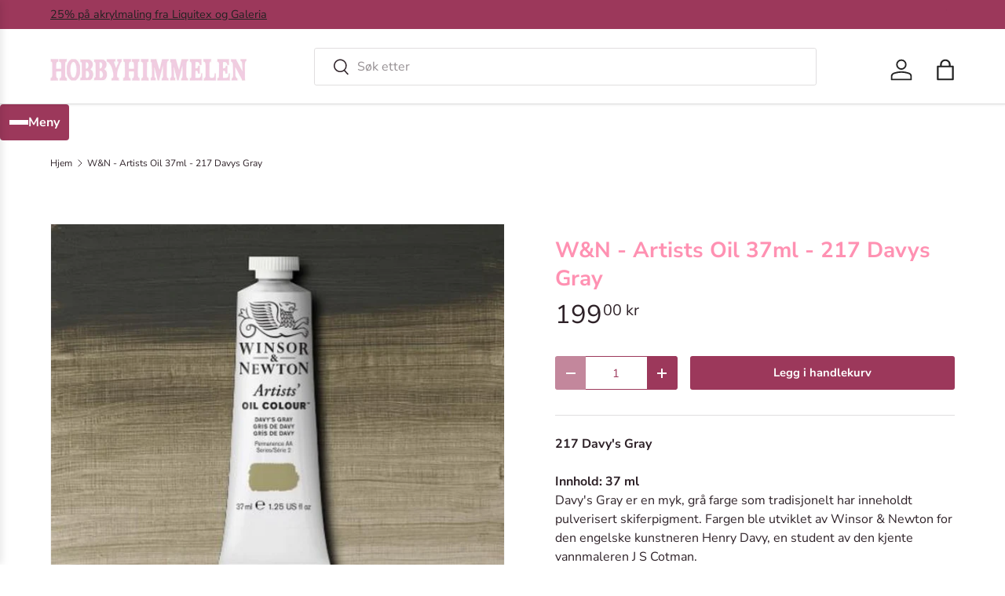

--- FILE ---
content_type: text/html; charset=utf-8
request_url: https://hobbyhimmelen.no/products/w-n-artists-oil-37ml-217-davys-gray
body_size: 24890
content:
<!doctype html>
<html class="no-js" lang="nb" dir="ltr">
<head><meta charset="utf-8">
<meta name="viewport" content="width=device-width,initial-scale=1">
<title>W&amp;N - Artists Oil 37ml - 217 Davys Gray &ndash; HobbyHimmelen</title><link rel="canonical" href="https://hobbyhimmelen.no/products/w-n-artists-oil-37ml-217-davys-gray"><link rel="icon" href="//hobbyhimmelen.no/cdn/shop/files/favicon-32x32.png?crop=center&height=48&v=1670363471&width=48" type="image/png">
  <link rel="apple-touch-icon" href="//hobbyhimmelen.no/cdn/shop/files/favicon-32x32.png?crop=center&height=180&v=1670363471&width=180"><meta name="description" content="217 Davy&#39;s Gray Innhold: 37 ml Davy&#39;s Gray er en myk, grå farge som tradisjonelt har inneholdt pulverisert skiferpigment. Fargen ble utviklet av Winsor &amp;amp; Newton for den engelske kunstneren Henry Davy, en student av den kjente vannmaleren J S Cotman. W&amp;amp;N Artists Oil består av smøremyke og intense farger, laget a"><meta property="og:site_name" content="HobbyHimmelen">
<meta property="og:url" content="https://hobbyhimmelen.no/products/w-n-artists-oil-37ml-217-davys-gray">
<meta property="og:title" content="W&amp;N - Artists Oil 37ml - 217 Davys Gray">
<meta property="og:type" content="product">
<meta property="og:description" content="217 Davy&#39;s Gray Innhold: 37 ml Davy&#39;s Gray er en myk, grå farge som tradisjonelt har inneholdt pulverisert skiferpigment. Fargen ble utviklet av Winsor &amp;amp; Newton for den engelske kunstneren Henry Davy, en student av den kjente vannmaleren J S Cotman. W&amp;amp;N Artists Oil består av smøremyke og intense farger, laget a"><meta property="og:image" content="http://hobbyhimmelen.no/cdn/shop/products/3094bc42-d11b-4bcb-9b1e-0003be27e390.jpg?crop=center&height=1200&v=1584572701&width=1200">
  <meta property="og:image:secure_url" content="https://hobbyhimmelen.no/cdn/shop/products/3094bc42-d11b-4bcb-9b1e-0003be27e390.jpg?crop=center&height=1200&v=1584572701&width=1200">
  <meta property="og:image:width" content="1024">
  <meta property="og:image:height" content="1024"><meta property="og:price:amount" content="199,00">
  <meta property="og:price:currency" content="NOK"><meta name="twitter:card" content="summary_large_image">
<meta name="twitter:title" content="W&amp;N - Artists Oil 37ml - 217 Davys Gray">
<meta name="twitter:description" content="217 Davy&#39;s Gray Innhold: 37 ml Davy&#39;s Gray er en myk, grå farge som tradisjonelt har inneholdt pulverisert skiferpigment. Fargen ble utviklet av Winsor &amp;amp; Newton for den engelske kunstneren Henry Davy, en student av den kjente vannmaleren J S Cotman. W&amp;amp;N Artists Oil består av smøremyke og intense farger, laget a">
<link rel="preload" href="//hobbyhimmelen.no/cdn/shop/t/41/assets/main.css?v=6124622802155735521765883659" as="style"><style data-shopify>
@font-face {
  font-family: "Nunito Sans";
  font-weight: 400;
  font-style: normal;
  font-display: swap;
  src: url("//hobbyhimmelen.no/cdn/fonts/nunito_sans/nunitosans_n4.0276fe080df0ca4e6a22d9cb55aed3ed5ba6b1da.woff2") format("woff2"),
       url("//hobbyhimmelen.no/cdn/fonts/nunito_sans/nunitosans_n4.b4964bee2f5e7fd9c3826447e73afe2baad607b7.woff") format("woff");
}
@font-face {
  font-family: "Nunito Sans";
  font-weight: 500;
  font-style: normal;
  font-display: swap;
  src: url("//hobbyhimmelen.no/cdn/fonts/nunito_sans/nunitosans_n5.6fc0ed1feb3fc393c40619f180fc49c4d0aae0db.woff2") format("woff2"),
       url("//hobbyhimmelen.no/cdn/fonts/nunito_sans/nunitosans_n5.2c84830b46099cbcc1095f30e0957b88b914e50a.woff") format("woff");
}
@font-face {
  font-family: "Nunito Sans";
  font-weight: 400;
  font-style: italic;
  font-display: swap;
  src: url("//hobbyhimmelen.no/cdn/fonts/nunito_sans/nunitosans_i4.6e408730afac1484cf297c30b0e67c86d17fc586.woff2") format("woff2"),
       url("//hobbyhimmelen.no/cdn/fonts/nunito_sans/nunitosans_i4.c9b6dcbfa43622b39a5990002775a8381942ae38.woff") format("woff");
}
@font-face {
  font-family: "Nunito Sans";
  font-weight: 500;
  font-style: italic;
  font-display: swap;
  src: url("//hobbyhimmelen.no/cdn/fonts/nunito_sans/nunitosans_i5.4aec82a63f514f7698d355e559a100d24fff7f85.woff2") format("woff2"),
       url("//hobbyhimmelen.no/cdn/fonts/nunito_sans/nunitosans_i5.cdc884b66aa1fc89a9fc4820a600e6cdd9d97845.woff") format("woff");
}
@font-face {
  font-family: "Nunito Sans";
  font-weight: 700;
  font-style: normal;
  font-display: swap;
  src: url("//hobbyhimmelen.no/cdn/fonts/nunito_sans/nunitosans_n7.25d963ed46da26098ebeab731e90d8802d989fa5.woff2") format("woff2"),
       url("//hobbyhimmelen.no/cdn/fonts/nunito_sans/nunitosans_n7.d32e3219b3d2ec82285d3027bd673efc61a996c8.woff") format("woff");
}
@font-face {
  font-family: "Nunito Sans";
  font-weight: 700;
  font-style: normal;
  font-display: swap;
  src: url("//hobbyhimmelen.no/cdn/fonts/nunito_sans/nunitosans_n7.25d963ed46da26098ebeab731e90d8802d989fa5.woff2") format("woff2"),
       url("//hobbyhimmelen.no/cdn/fonts/nunito_sans/nunitosans_n7.d32e3219b3d2ec82285d3027bd673efc61a996c8.woff") format("woff");
}
:root {
      --bg-color: 255 255 255 / 1.0;
      --bg-color-og: 255 255 255 / 1.0;
      --heading-color: 255 145 178;
      --text-color: 46 34 40;
      --text-color-og: 46 34 40;
      --scrollbar-color: 46 34 40;
      --link-color: 46 34 40;
      --link-color-og: 46 34 40;
      --star-color: 242 207 225;
      --sale-price-color: 243 137 49;--swatch-border-color-default: 213 211 212;
        --swatch-border-color-active: 151 145 148;
        --swatch-card-size: 24px;
        --swatch-variant-picker-size: 64px;--color-scheme-1-bg: 242 207 225 / 1.0;
      --color-scheme-1-grad: ;
      --color-scheme-1-heading: 51 51 51;
      --color-scheme-1-text: 51 51 51;
      --color-scheme-1-btn-bg: 250 17 134;
      --color-scheme-1-btn-text: 255 255 255;
      --color-scheme-1-btn-bg-hover: 251 68 160;--color-scheme-2-bg: 255 88 13 / 1.0;
      --color-scheme-2-grad: ;
      --color-scheme-2-heading: 255 255 255;
      --color-scheme-2-text: 255 255 255;
      --color-scheme-2-btn-bg: 242 207 225;
      --color-scheme-2-btn-text: 255 255 255;
      --color-scheme-2-btn-bg-hover: 247 226 237;--color-scheme-3-bg: 26 102 210 / 1.0;
      --color-scheme-3-grad: ;
      --color-scheme-3-heading: 255 255 255;
      --color-scheme-3-text: 255 255 255;
      --color-scheme-3-btn-bg: 242 207 225;
      --color-scheme-3-btn-text: 255 255 255;
      --color-scheme-3-btn-bg-hover: 247 226 237;

      --drawer-bg-color: 255 255 255 / 1.0;
      --drawer-text-color: 85 85 85;

      --panel-bg-color: 246 247 247 / 1.0;
      --panel-heading-color: 51 51 51;
      --panel-text-color: 85 85 85;

      --in-stock-text-color: 44 126 63;
      --low-stock-text-color: 210 134 26;
      --very-low-stock-text-color: 180 12 28;
      --no-stock-text-color: 119 119 119;
      --no-stock-backordered-text-color: 119 119 119;

      --error-bg-color: 252 237 238;
      --error-text-color: 180 12 28;
      --success-bg-color: 232 246 234;
      --success-text-color: 44 126 63;
      --info-bg-color: 228 237 250;
      --info-text-color: 26 102 210;

      --heading-font-family: "Nunito Sans", sans-serif;
      --heading-font-style: normal;
      --heading-font-weight: 700;
      --heading-scale-start: 4;
      --heading-letter-spacing: 0.0em;

      --navigation-font-family: "Nunito Sans", sans-serif;
      --navigation-font-style: normal;
      --navigation-font-weight: 700;
      --navigation-letter-spacing: 0.0em;--heading-text-transform: none;
--subheading-text-transform: none;
      --body-font-family: "Nunito Sans", sans-serif;
      --body-font-style: normal;
      --body-font-weight: 400;
      --body-font-size: 16;
      --body-font-size-px: 16px;
      --body-letter-spacing: 0.0em;

      --section-gap: 32;
      --heading-gap: calc(8 * var(--space-unit));--heading-gap: calc(6 * var(--space-unit));--grid-column-gap: 20px;
      --product-card-gap: 20px;--btn-bg-color: 156 56 91;
      --btn-bg-hover-color: 176 96 124;
      --btn-text-color: 255 255 255;
      --btn-bg-color-og: 156 56 91;
      --btn-text-color-og: 255 255 255;
      --btn-alt-bg-color: 255 255 255;
      --btn-alt-bg-alpha: 1.0;
      --btn-alt-text-color: 156 56 91;
      --btn-border-width: 1px;
      --btn-padding-y: 12px;
      --btn-text-size: 0.92em;

      
      --btn-border-radius: 3px;
      

      --btn-lg-border-radius: 50%;
      --btn-icon-border-radius: 50%;
      --input-with-btn-inner-radius: var(--btn-border-radius);

      --input-bg-color: 255 255 255 / 1.0;
      --input-text-color: 46 34 40;
      --input-border-width: 1px;
      --input-border-radius: 2px;
      --textarea-border-radius: 2px;
      --input-border-radius: 3px;
      --input-bg-color-diff-3: #f7f7f7;
      --input-bg-color-diff-6: #f0f0f0;

      --modal-border-radius: 0px;
      --modal-overlay-color: 0 0 0;
      --modal-overlay-opacity: 0.4;
      --drawer-border-radius: 0px;
      --overlay-border-radius: 4px;--custom-label-bg-color: 44 126 63;
      --custom-label-text-color: 255 255 255;--sale-label-bg-color: 213 47 90;
      --sale-label-text-color: 255 255 255;--sold-out-label-bg-color: 85 85 85;
      --sold-out-label-text-color: 255 255 255;--new-label-bg-color: 33 43 54;
      --new-label-text-color: 255 255 255;--preorder-label-bg-color: 0 126 18;
      --preorder-label-text-color: 255 255 255;

      --page-width: 1320px;
      --gutter-sm: 20px;
      --gutter-md: 48px;
      --gutter-lg: 64px;

      --payment-terms-bg-color: #ffffff;

      --coll-card-bg-color: #F9F9F9;
      --coll-card-border-color: #E1E1E1;

      --card-bg-color: 249 249 249;
      --card-text-color: 85 85 85;
      --card-border-color: #E1E1E1;

      --reading-width: 48em;
        --cart-savings-color: 255 0 0
      
    }@media (max-width: 769px) {
      :root {
        --reading-width: 36em;
      }
    }
  </style><link rel="stylesheet" href="//hobbyhimmelen.no/cdn/shop/t/41/assets/main.css?v=6124622802155735521765883659">
  <script src="//hobbyhimmelen.no/cdn/shop/t/41/assets/main.js?v=143274360285165072801765883659" defer="defer"></script><link rel="preload" href="//hobbyhimmelen.no/cdn/fonts/nunito_sans/nunitosans_n4.0276fe080df0ca4e6a22d9cb55aed3ed5ba6b1da.woff2" as="font" type="font/woff2" crossorigin fetchpriority="high"><link rel="preload" href="//hobbyhimmelen.no/cdn/fonts/nunito_sans/nunitosans_n7.25d963ed46da26098ebeab731e90d8802d989fa5.woff2" as="font" type="font/woff2" crossorigin fetchpriority="high"><script>window.performance && window.performance.mark && window.performance.mark('shopify.content_for_header.start');</script><meta name="google-site-verification" content="dEOm_cJDdb0_enINK_9XVbaR0N_lfJSrMVUVGuZFVrE">
<meta name="facebook-domain-verification" content="nwlb69vha02syin0mo30yeztk5z4gx">
<meta name="facebook-domain-verification" content="z3wb6u2f33ghtrx9b8obuq5rj645me">
<meta id="shopify-digital-wallet" name="shopify-digital-wallet" content="/22635831/digital_wallets/dialog">
<link rel="alternate" type="application/json+oembed" href="https://hobbyhimmelen.no/products/w-n-artists-oil-37ml-217-davys-gray.oembed">
<script async="async" src="/checkouts/internal/preloads.js?locale=nb-NO"></script>
<script id="shopify-features" type="application/json">{"accessToken":"e3cf3a3b27d53043214fc825ac043506","betas":["rich-media-storefront-analytics"],"domain":"hobbyhimmelen.no","predictiveSearch":true,"shopId":22635831,"locale":"nb"}</script>
<script>var Shopify = Shopify || {};
Shopify.shop = "hobbyhimmelen.myshopify.com";
Shopify.locale = "nb";
Shopify.currency = {"active":"NOK","rate":"1.0"};
Shopify.country = "NO";
Shopify.theme = {"name":"Canopy 7.1.0 klargjøres 6.1.26","id":144021061685,"schema_name":"Canopy","schema_version":"7.1.0","theme_store_id":732,"role":"main"};
Shopify.theme.handle = "null";
Shopify.theme.style = {"id":null,"handle":null};
Shopify.cdnHost = "hobbyhimmelen.no/cdn";
Shopify.routes = Shopify.routes || {};
Shopify.routes.root = "/";</script>
<script type="module">!function(o){(o.Shopify=o.Shopify||{}).modules=!0}(window);</script>
<script>!function(o){function n(){var o=[];function n(){o.push(Array.prototype.slice.apply(arguments))}return n.q=o,n}var t=o.Shopify=o.Shopify||{};t.loadFeatures=n(),t.autoloadFeatures=n()}(window);</script>
<script id="shop-js-analytics" type="application/json">{"pageType":"product"}</script>
<script defer="defer" async type="module" src="//hobbyhimmelen.no/cdn/shopifycloud/shop-js/modules/v2/client.init-shop-cart-sync_Ck1zgi6O.nb.esm.js"></script>
<script defer="defer" async type="module" src="//hobbyhimmelen.no/cdn/shopifycloud/shop-js/modules/v2/chunk.common_rE7lmuZt.esm.js"></script>
<script type="module">
  await import("//hobbyhimmelen.no/cdn/shopifycloud/shop-js/modules/v2/client.init-shop-cart-sync_Ck1zgi6O.nb.esm.js");
await import("//hobbyhimmelen.no/cdn/shopifycloud/shop-js/modules/v2/chunk.common_rE7lmuZt.esm.js");

  window.Shopify.SignInWithShop?.initShopCartSync?.({"fedCMEnabled":true,"windoidEnabled":true});

</script>
<script>(function() {
  var isLoaded = false;
  function asyncLoad() {
    if (isLoaded) return;
    isLoaded = true;
    var urls = ["https:\/\/geo.cookie-script.com\/s\/b87d5a8e4c8f999431cd5e35eff2d94f.js?country=no\u0026shop=hobbyhimmelen.myshopify.com","\/\/backinstock.useamp.com\/widget\/38381_1767156443.js?category=bis\u0026v=6\u0026shop=hobbyhimmelen.myshopify.com"];
    for (var i = 0; i < urls.length; i++) {
      var s = document.createElement('script');
      s.type = 'text/javascript';
      s.async = true;
      s.src = urls[i];
      var x = document.getElementsByTagName('script')[0];
      x.parentNode.insertBefore(s, x);
    }
  };
  if(window.attachEvent) {
    window.attachEvent('onload', asyncLoad);
  } else {
    window.addEventListener('load', asyncLoad, false);
  }
})();</script>
<script id="__st">var __st={"a":22635831,"offset":3600,"reqid":"d9315ea0-4bc1-42b2-88f4-11e95e5e8762-1768740691","pageurl":"hobbyhimmelen.no\/products\/w-n-artists-oil-37ml-217-davys-gray","u":"f762b390ed06","p":"product","rtyp":"product","rid":4491965857845};</script>
<script>window.ShopifyPaypalV4VisibilityTracking = true;</script>
<script id="captcha-bootstrap">!function(){'use strict';const t='contact',e='account',n='new_comment',o=[[t,t],['blogs',n],['comments',n],[t,'customer']],c=[[e,'customer_login'],[e,'guest_login'],[e,'recover_customer_password'],[e,'create_customer']],r=t=>t.map((([t,e])=>`form[action*='/${t}']:not([data-nocaptcha='true']) input[name='form_type'][value='${e}']`)).join(','),a=t=>()=>t?[...document.querySelectorAll(t)].map((t=>t.form)):[];function s(){const t=[...o],e=r(t);return a(e)}const i='password',u='form_key',d=['recaptcha-v3-token','g-recaptcha-response','h-captcha-response',i],f=()=>{try{return window.sessionStorage}catch{return}},m='__shopify_v',_=t=>t.elements[u];function p(t,e,n=!1){try{const o=window.sessionStorage,c=JSON.parse(o.getItem(e)),{data:r}=function(t){const{data:e,action:n}=t;return t[m]||n?{data:e,action:n}:{data:t,action:n}}(c);for(const[e,n]of Object.entries(r))t.elements[e]&&(t.elements[e].value=n);n&&o.removeItem(e)}catch(o){console.error('form repopulation failed',{error:o})}}const l='form_type',E='cptcha';function T(t){t.dataset[E]=!0}const w=window,h=w.document,L='Shopify',v='ce_forms',y='captcha';let A=!1;((t,e)=>{const n=(g='f06e6c50-85a8-45c8-87d0-21a2b65856fe',I='https://cdn.shopify.com/shopifycloud/storefront-forms-hcaptcha/ce_storefront_forms_captcha_hcaptcha.v1.5.2.iife.js',D={infoText:'Beskyttet av hCaptcha',privacyText:'Personvern',termsText:'Vilkår'},(t,e,n)=>{const o=w[L][v],c=o.bindForm;if(c)return c(t,g,e,D).then(n);var r;o.q.push([[t,g,e,D],n]),r=I,A||(h.body.append(Object.assign(h.createElement('script'),{id:'captcha-provider',async:!0,src:r})),A=!0)});var g,I,D;w[L]=w[L]||{},w[L][v]=w[L][v]||{},w[L][v].q=[],w[L][y]=w[L][y]||{},w[L][y].protect=function(t,e){n(t,void 0,e),T(t)},Object.freeze(w[L][y]),function(t,e,n,w,h,L){const[v,y,A,g]=function(t,e,n){const i=e?o:[],u=t?c:[],d=[...i,...u],f=r(d),m=r(i),_=r(d.filter((([t,e])=>n.includes(e))));return[a(f),a(m),a(_),s()]}(w,h,L),I=t=>{const e=t.target;return e instanceof HTMLFormElement?e:e&&e.form},D=t=>v().includes(t);t.addEventListener('submit',(t=>{const e=I(t);if(!e)return;const n=D(e)&&!e.dataset.hcaptchaBound&&!e.dataset.recaptchaBound,o=_(e),c=g().includes(e)&&(!o||!o.value);(n||c)&&t.preventDefault(),c&&!n&&(function(t){try{if(!f())return;!function(t){const e=f();if(!e)return;const n=_(t);if(!n)return;const o=n.value;o&&e.removeItem(o)}(t);const e=Array.from(Array(32),(()=>Math.random().toString(36)[2])).join('');!function(t,e){_(t)||t.append(Object.assign(document.createElement('input'),{type:'hidden',name:u})),t.elements[u].value=e}(t,e),function(t,e){const n=f();if(!n)return;const o=[...t.querySelectorAll(`input[type='${i}']`)].map((({name:t})=>t)),c=[...d,...o],r={};for(const[a,s]of new FormData(t).entries())c.includes(a)||(r[a]=s);n.setItem(e,JSON.stringify({[m]:1,action:t.action,data:r}))}(t,e)}catch(e){console.error('failed to persist form',e)}}(e),e.submit())}));const S=(t,e)=>{t&&!t.dataset[E]&&(n(t,e.some((e=>e===t))),T(t))};for(const o of['focusin','change'])t.addEventListener(o,(t=>{const e=I(t);D(e)&&S(e,y())}));const B=e.get('form_key'),M=e.get(l),P=B&&M;t.addEventListener('DOMContentLoaded',(()=>{const t=y();if(P)for(const e of t)e.elements[l].value===M&&p(e,B);[...new Set([...A(),...v().filter((t=>'true'===t.dataset.shopifyCaptcha))])].forEach((e=>S(e,t)))}))}(h,new URLSearchParams(w.location.search),n,t,e,['guest_login'])})(!0,!0)}();</script>
<script integrity="sha256-4kQ18oKyAcykRKYeNunJcIwy7WH5gtpwJnB7kiuLZ1E=" data-source-attribution="shopify.loadfeatures" defer="defer" src="//hobbyhimmelen.no/cdn/shopifycloud/storefront/assets/storefront/load_feature-a0a9edcb.js" crossorigin="anonymous"></script>
<script data-source-attribution="shopify.dynamic_checkout.dynamic.init">var Shopify=Shopify||{};Shopify.PaymentButton=Shopify.PaymentButton||{isStorefrontPortableWallets:!0,init:function(){window.Shopify.PaymentButton.init=function(){};var t=document.createElement("script");t.src="https://hobbyhimmelen.no/cdn/shopifycloud/portable-wallets/latest/portable-wallets.nb.js",t.type="module",document.head.appendChild(t)}};
</script>
<script data-source-attribution="shopify.dynamic_checkout.buyer_consent">
  function portableWalletsHideBuyerConsent(e){var t=document.getElementById("shopify-buyer-consent"),n=document.getElementById("shopify-subscription-policy-button");t&&n&&(t.classList.add("hidden"),t.setAttribute("aria-hidden","true"),n.removeEventListener("click",e))}function portableWalletsShowBuyerConsent(e){var t=document.getElementById("shopify-buyer-consent"),n=document.getElementById("shopify-subscription-policy-button");t&&n&&(t.classList.remove("hidden"),t.removeAttribute("aria-hidden"),n.addEventListener("click",e))}window.Shopify?.PaymentButton&&(window.Shopify.PaymentButton.hideBuyerConsent=portableWalletsHideBuyerConsent,window.Shopify.PaymentButton.showBuyerConsent=portableWalletsShowBuyerConsent);
</script>
<script data-source-attribution="shopify.dynamic_checkout.cart.bootstrap">document.addEventListener("DOMContentLoaded",(function(){function t(){return document.querySelector("shopify-accelerated-checkout-cart, shopify-accelerated-checkout")}if(t())Shopify.PaymentButton.init();else{new MutationObserver((function(e,n){t()&&(Shopify.PaymentButton.init(),n.disconnect())})).observe(document.body,{childList:!0,subtree:!0})}}));
</script>
<script id="sections-script" data-sections="header,footer" defer="defer" src="//hobbyhimmelen.no/cdn/shop/t/41/compiled_assets/scripts.js?v=7035"></script>
<script>window.performance && window.performance.mark && window.performance.mark('shopify.content_for_header.end');</script>


  <script>document.documentElement.className = document.documentElement.className.replace('no-js', 'js');</script><!-- CC Custom Head Start --><!-- CC Custom Head End --><script src="https://cdn.shopify.com/extensions/cfc76123-b24f-4e9a-a1dc-585518796af7/forms-2294/assets/shopify-forms-loader.js" type="text/javascript" defer="defer"></script>
<link href="https://monorail-edge.shopifysvc.com" rel="dns-prefetch">
<script>(function(){if ("sendBeacon" in navigator && "performance" in window) {try {var session_token_from_headers = performance.getEntriesByType('navigation')[0].serverTiming.find(x => x.name == '_s').description;} catch {var session_token_from_headers = undefined;}var session_cookie_matches = document.cookie.match(/_shopify_s=([^;]*)/);var session_token_from_cookie = session_cookie_matches && session_cookie_matches.length === 2 ? session_cookie_matches[1] : "";var session_token = session_token_from_headers || session_token_from_cookie || "";function handle_abandonment_event(e) {var entries = performance.getEntries().filter(function(entry) {return /monorail-edge.shopifysvc.com/.test(entry.name);});if (!window.abandonment_tracked && entries.length === 0) {window.abandonment_tracked = true;var currentMs = Date.now();var navigation_start = performance.timing.navigationStart;var payload = {shop_id: 22635831,url: window.location.href,navigation_start,duration: currentMs - navigation_start,session_token,page_type: "product"};window.navigator.sendBeacon("https://monorail-edge.shopifysvc.com/v1/produce", JSON.stringify({schema_id: "online_store_buyer_site_abandonment/1.1",payload: payload,metadata: {event_created_at_ms: currentMs,event_sent_at_ms: currentMs}}));}}window.addEventListener('pagehide', handle_abandonment_event);}}());</script>
<script id="web-pixels-manager-setup">(function e(e,d,r,n,o){if(void 0===o&&(o={}),!Boolean(null===(a=null===(i=window.Shopify)||void 0===i?void 0:i.analytics)||void 0===a?void 0:a.replayQueue)){var i,a;window.Shopify=window.Shopify||{};var t=window.Shopify;t.analytics=t.analytics||{};var s=t.analytics;s.replayQueue=[],s.publish=function(e,d,r){return s.replayQueue.push([e,d,r]),!0};try{self.performance.mark("wpm:start")}catch(e){}var l=function(){var e={modern:/Edge?\/(1{2}[4-9]|1[2-9]\d|[2-9]\d{2}|\d{4,})\.\d+(\.\d+|)|Firefox\/(1{2}[4-9]|1[2-9]\d|[2-9]\d{2}|\d{4,})\.\d+(\.\d+|)|Chrom(ium|e)\/(9{2}|\d{3,})\.\d+(\.\d+|)|(Maci|X1{2}).+ Version\/(15\.\d+|(1[6-9]|[2-9]\d|\d{3,})\.\d+)([,.]\d+|)( \(\w+\)|)( Mobile\/\w+|) Safari\/|Chrome.+OPR\/(9{2}|\d{3,})\.\d+\.\d+|(CPU[ +]OS|iPhone[ +]OS|CPU[ +]iPhone|CPU IPhone OS|CPU iPad OS)[ +]+(15[._]\d+|(1[6-9]|[2-9]\d|\d{3,})[._]\d+)([._]\d+|)|Android:?[ /-](13[3-9]|1[4-9]\d|[2-9]\d{2}|\d{4,})(\.\d+|)(\.\d+|)|Android.+Firefox\/(13[5-9]|1[4-9]\d|[2-9]\d{2}|\d{4,})\.\d+(\.\d+|)|Android.+Chrom(ium|e)\/(13[3-9]|1[4-9]\d|[2-9]\d{2}|\d{4,})\.\d+(\.\d+|)|SamsungBrowser\/([2-9]\d|\d{3,})\.\d+/,legacy:/Edge?\/(1[6-9]|[2-9]\d|\d{3,})\.\d+(\.\d+|)|Firefox\/(5[4-9]|[6-9]\d|\d{3,})\.\d+(\.\d+|)|Chrom(ium|e)\/(5[1-9]|[6-9]\d|\d{3,})\.\d+(\.\d+|)([\d.]+$|.*Safari\/(?![\d.]+ Edge\/[\d.]+$))|(Maci|X1{2}).+ Version\/(10\.\d+|(1[1-9]|[2-9]\d|\d{3,})\.\d+)([,.]\d+|)( \(\w+\)|)( Mobile\/\w+|) Safari\/|Chrome.+OPR\/(3[89]|[4-9]\d|\d{3,})\.\d+\.\d+|(CPU[ +]OS|iPhone[ +]OS|CPU[ +]iPhone|CPU IPhone OS|CPU iPad OS)[ +]+(10[._]\d+|(1[1-9]|[2-9]\d|\d{3,})[._]\d+)([._]\d+|)|Android:?[ /-](13[3-9]|1[4-9]\d|[2-9]\d{2}|\d{4,})(\.\d+|)(\.\d+|)|Mobile Safari.+OPR\/([89]\d|\d{3,})\.\d+\.\d+|Android.+Firefox\/(13[5-9]|1[4-9]\d|[2-9]\d{2}|\d{4,})\.\d+(\.\d+|)|Android.+Chrom(ium|e)\/(13[3-9]|1[4-9]\d|[2-9]\d{2}|\d{4,})\.\d+(\.\d+|)|Android.+(UC? ?Browser|UCWEB|U3)[ /]?(15\.([5-9]|\d{2,})|(1[6-9]|[2-9]\d|\d{3,})\.\d+)\.\d+|SamsungBrowser\/(5\.\d+|([6-9]|\d{2,})\.\d+)|Android.+MQ{2}Browser\/(14(\.(9|\d{2,})|)|(1[5-9]|[2-9]\d|\d{3,})(\.\d+|))(\.\d+|)|K[Aa][Ii]OS\/(3\.\d+|([4-9]|\d{2,})\.\d+)(\.\d+|)/},d=e.modern,r=e.legacy,n=navigator.userAgent;return n.match(d)?"modern":n.match(r)?"legacy":"unknown"}(),u="modern"===l?"modern":"legacy",c=(null!=n?n:{modern:"",legacy:""})[u],f=function(e){return[e.baseUrl,"/wpm","/b",e.hashVersion,"modern"===e.buildTarget?"m":"l",".js"].join("")}({baseUrl:d,hashVersion:r,buildTarget:u}),m=function(e){var d=e.version,r=e.bundleTarget,n=e.surface,o=e.pageUrl,i=e.monorailEndpoint;return{emit:function(e){var a=e.status,t=e.errorMsg,s=(new Date).getTime(),l=JSON.stringify({metadata:{event_sent_at_ms:s},events:[{schema_id:"web_pixels_manager_load/3.1",payload:{version:d,bundle_target:r,page_url:o,status:a,surface:n,error_msg:t},metadata:{event_created_at_ms:s}}]});if(!i)return console&&console.warn&&console.warn("[Web Pixels Manager] No Monorail endpoint provided, skipping logging."),!1;try{return self.navigator.sendBeacon.bind(self.navigator)(i,l)}catch(e){}var u=new XMLHttpRequest;try{return u.open("POST",i,!0),u.setRequestHeader("Content-Type","text/plain"),u.send(l),!0}catch(e){return console&&console.warn&&console.warn("[Web Pixels Manager] Got an unhandled error while logging to Monorail."),!1}}}}({version:r,bundleTarget:l,surface:e.surface,pageUrl:self.location.href,monorailEndpoint:e.monorailEndpoint});try{o.browserTarget=l,function(e){var d=e.src,r=e.async,n=void 0===r||r,o=e.onload,i=e.onerror,a=e.sri,t=e.scriptDataAttributes,s=void 0===t?{}:t,l=document.createElement("script"),u=document.querySelector("head"),c=document.querySelector("body");if(l.async=n,l.src=d,a&&(l.integrity=a,l.crossOrigin="anonymous"),s)for(var f in s)if(Object.prototype.hasOwnProperty.call(s,f))try{l.dataset[f]=s[f]}catch(e){}if(o&&l.addEventListener("load",o),i&&l.addEventListener("error",i),u)u.appendChild(l);else{if(!c)throw new Error("Did not find a head or body element to append the script");c.appendChild(l)}}({src:f,async:!0,onload:function(){if(!function(){var e,d;return Boolean(null===(d=null===(e=window.Shopify)||void 0===e?void 0:e.analytics)||void 0===d?void 0:d.initialized)}()){var d=window.webPixelsManager.init(e)||void 0;if(d){var r=window.Shopify.analytics;r.replayQueue.forEach((function(e){var r=e[0],n=e[1],o=e[2];d.publishCustomEvent(r,n,o)})),r.replayQueue=[],r.publish=d.publishCustomEvent,r.visitor=d.visitor,r.initialized=!0}}},onerror:function(){return m.emit({status:"failed",errorMsg:"".concat(f," has failed to load")})},sri:function(e){var d=/^sha384-[A-Za-z0-9+/=]+$/;return"string"==typeof e&&d.test(e)}(c)?c:"",scriptDataAttributes:o}),m.emit({status:"loading"})}catch(e){m.emit({status:"failed",errorMsg:(null==e?void 0:e.message)||"Unknown error"})}}})({shopId: 22635831,storefrontBaseUrl: "https://hobbyhimmelen.no",extensionsBaseUrl: "https://extensions.shopifycdn.com/cdn/shopifycloud/web-pixels-manager",monorailEndpoint: "https://monorail-edge.shopifysvc.com/unstable/produce_batch",surface: "storefront-renderer",enabledBetaFlags: ["2dca8a86"],webPixelsConfigList: [{"id":"500432949","configuration":"{\"config\":\"{\\\"google_tag_ids\\\":[\\\"G-QRM8R1QJDL\\\",\\\"AW-693008789\\\",\\\"GT-PLVX3T6\\\"],\\\"target_country\\\":\\\"NO\\\",\\\"gtag_events\\\":[{\\\"type\\\":\\\"begin_checkout\\\",\\\"action_label\\\":[\\\"G-QRM8R1QJDL\\\",\\\"AW-693008789\\\/hlSQCKPpyLYBEJXzucoC\\\"]},{\\\"type\\\":\\\"search\\\",\\\"action_label\\\":[\\\"G-QRM8R1QJDL\\\",\\\"AW-693008789\\\/zNo1CKbpyLYBEJXzucoC\\\"]},{\\\"type\\\":\\\"view_item\\\",\\\"action_label\\\":[\\\"G-QRM8R1QJDL\\\",\\\"AW-693008789\\\/iI8RCMPlyLYBEJXzucoC\\\",\\\"MC-FS1NRM9K29\\\"]},{\\\"type\\\":\\\"purchase\\\",\\\"action_label\\\":[\\\"G-QRM8R1QJDL\\\",\\\"AW-693008789\\\/iY6wCMDlyLYBEJXzucoC\\\",\\\"MC-FS1NRM9K29\\\"]},{\\\"type\\\":\\\"page_view\\\",\\\"action_label\\\":[\\\"G-QRM8R1QJDL\\\",\\\"AW-693008789\\\/Zs1NCL3lyLYBEJXzucoC\\\",\\\"MC-FS1NRM9K29\\\"]},{\\\"type\\\":\\\"add_payment_info\\\",\\\"action_label\\\":[\\\"G-QRM8R1QJDL\\\",\\\"AW-693008789\\\/xOguCKnpyLYBEJXzucoC\\\"]},{\\\"type\\\":\\\"add_to_cart\\\",\\\"action_label\\\":[\\\"G-QRM8R1QJDL\\\",\\\"AW-693008789\\\/kiUsCKDpyLYBEJXzucoC\\\"]}],\\\"enable_monitoring_mode\\\":false}\"}","eventPayloadVersion":"v1","runtimeContext":"OPEN","scriptVersion":"b2a88bafab3e21179ed38636efcd8a93","type":"APP","apiClientId":1780363,"privacyPurposes":[],"dataSharingAdjustments":{"protectedCustomerApprovalScopes":["read_customer_address","read_customer_email","read_customer_name","read_customer_personal_data","read_customer_phone"]}},{"id":"218660917","configuration":"{\"pixel_id\":\"777124769436052\",\"pixel_type\":\"facebook_pixel\",\"metaapp_system_user_token\":\"-\"}","eventPayloadVersion":"v1","runtimeContext":"OPEN","scriptVersion":"ca16bc87fe92b6042fbaa3acc2fbdaa6","type":"APP","apiClientId":2329312,"privacyPurposes":["ANALYTICS","MARKETING","SALE_OF_DATA"],"dataSharingAdjustments":{"protectedCustomerApprovalScopes":["read_customer_address","read_customer_email","read_customer_name","read_customer_personal_data","read_customer_phone"]}},{"id":"95715381","configuration":"{\"tagID\":\"2613545013028\"}","eventPayloadVersion":"v1","runtimeContext":"STRICT","scriptVersion":"18031546ee651571ed29edbe71a3550b","type":"APP","apiClientId":3009811,"privacyPurposes":["ANALYTICS","MARKETING","SALE_OF_DATA"],"dataSharingAdjustments":{"protectedCustomerApprovalScopes":["read_customer_address","read_customer_email","read_customer_name","read_customer_personal_data","read_customer_phone"]}},{"id":"shopify-app-pixel","configuration":"{}","eventPayloadVersion":"v1","runtimeContext":"STRICT","scriptVersion":"0450","apiClientId":"shopify-pixel","type":"APP","privacyPurposes":["ANALYTICS","MARKETING"]},{"id":"shopify-custom-pixel","eventPayloadVersion":"v1","runtimeContext":"LAX","scriptVersion":"0450","apiClientId":"shopify-pixel","type":"CUSTOM","privacyPurposes":["ANALYTICS","MARKETING"]}],isMerchantRequest: false,initData: {"shop":{"name":"HobbyHimmelen","paymentSettings":{"currencyCode":"NOK"},"myshopifyDomain":"hobbyhimmelen.myshopify.com","countryCode":"NO","storefrontUrl":"https:\/\/hobbyhimmelen.no"},"customer":null,"cart":null,"checkout":null,"productVariants":[{"price":{"amount":199.0,"currencyCode":"NOK"},"product":{"title":"W\u0026N - Artists Oil 37ml - 217 Davys Gray","vendor":"Winsor \u0026 Newton","id":"4491965857845","untranslatedTitle":"W\u0026N - Artists Oil 37ml - 217 Davys Gray","url":"\/products\/w-n-artists-oil-37ml-217-davys-gray","type":"Materiell"},"id":"31767006609461","image":{"src":"\/\/hobbyhimmelen.no\/cdn\/shop\/products\/3094bc42-d11b-4bcb-9b1e-0003be27e390.jpg?v=1584572701"},"sku":"442601","title":"Default Title","untranslatedTitle":"Default Title"}],"purchasingCompany":null},},"https://hobbyhimmelen.no/cdn","fcfee988w5aeb613cpc8e4bc33m6693e112",{"modern":"","legacy":""},{"shopId":"22635831","storefrontBaseUrl":"https:\/\/hobbyhimmelen.no","extensionBaseUrl":"https:\/\/extensions.shopifycdn.com\/cdn\/shopifycloud\/web-pixels-manager","surface":"storefront-renderer","enabledBetaFlags":"[\"2dca8a86\"]","isMerchantRequest":"false","hashVersion":"fcfee988w5aeb613cpc8e4bc33m6693e112","publish":"custom","events":"[[\"page_viewed\",{}],[\"product_viewed\",{\"productVariant\":{\"price\":{\"amount\":199.0,\"currencyCode\":\"NOK\"},\"product\":{\"title\":\"W\u0026N - Artists Oil 37ml - 217 Davys Gray\",\"vendor\":\"Winsor \u0026 Newton\",\"id\":\"4491965857845\",\"untranslatedTitle\":\"W\u0026N - Artists Oil 37ml - 217 Davys Gray\",\"url\":\"\/products\/w-n-artists-oil-37ml-217-davys-gray\",\"type\":\"Materiell\"},\"id\":\"31767006609461\",\"image\":{\"src\":\"\/\/hobbyhimmelen.no\/cdn\/shop\/products\/3094bc42-d11b-4bcb-9b1e-0003be27e390.jpg?v=1584572701\"},\"sku\":\"442601\",\"title\":\"Default Title\",\"untranslatedTitle\":\"Default Title\"}}]]"});</script><script>
  window.ShopifyAnalytics = window.ShopifyAnalytics || {};
  window.ShopifyAnalytics.meta = window.ShopifyAnalytics.meta || {};
  window.ShopifyAnalytics.meta.currency = 'NOK';
  var meta = {"product":{"id":4491965857845,"gid":"gid:\/\/shopify\/Product\/4491965857845","vendor":"Winsor \u0026 Newton","type":"Materiell","handle":"w-n-artists-oil-37ml-217-davys-gray","variants":[{"id":31767006609461,"price":19900,"name":"W\u0026N - Artists Oil 37ml - 217 Davys Gray","public_title":null,"sku":"442601"}],"remote":false},"page":{"pageType":"product","resourceType":"product","resourceId":4491965857845,"requestId":"d9315ea0-4bc1-42b2-88f4-11e95e5e8762-1768740691"}};
  for (var attr in meta) {
    window.ShopifyAnalytics.meta[attr] = meta[attr];
  }
</script>
<script class="analytics">
  (function () {
    var customDocumentWrite = function(content) {
      var jquery = null;

      if (window.jQuery) {
        jquery = window.jQuery;
      } else if (window.Checkout && window.Checkout.$) {
        jquery = window.Checkout.$;
      }

      if (jquery) {
        jquery('body').append(content);
      }
    };

    var hasLoggedConversion = function(token) {
      if (token) {
        return document.cookie.indexOf('loggedConversion=' + token) !== -1;
      }
      return false;
    }

    var setCookieIfConversion = function(token) {
      if (token) {
        var twoMonthsFromNow = new Date(Date.now());
        twoMonthsFromNow.setMonth(twoMonthsFromNow.getMonth() + 2);

        document.cookie = 'loggedConversion=' + token + '; expires=' + twoMonthsFromNow;
      }
    }

    var trekkie = window.ShopifyAnalytics.lib = window.trekkie = window.trekkie || [];
    if (trekkie.integrations) {
      return;
    }
    trekkie.methods = [
      'identify',
      'page',
      'ready',
      'track',
      'trackForm',
      'trackLink'
    ];
    trekkie.factory = function(method) {
      return function() {
        var args = Array.prototype.slice.call(arguments);
        args.unshift(method);
        trekkie.push(args);
        return trekkie;
      };
    };
    for (var i = 0; i < trekkie.methods.length; i++) {
      var key = trekkie.methods[i];
      trekkie[key] = trekkie.factory(key);
    }
    trekkie.load = function(config) {
      trekkie.config = config || {};
      trekkie.config.initialDocumentCookie = document.cookie;
      var first = document.getElementsByTagName('script')[0];
      var script = document.createElement('script');
      script.type = 'text/javascript';
      script.onerror = function(e) {
        var scriptFallback = document.createElement('script');
        scriptFallback.type = 'text/javascript';
        scriptFallback.onerror = function(error) {
                var Monorail = {
      produce: function produce(monorailDomain, schemaId, payload) {
        var currentMs = new Date().getTime();
        var event = {
          schema_id: schemaId,
          payload: payload,
          metadata: {
            event_created_at_ms: currentMs,
            event_sent_at_ms: currentMs
          }
        };
        return Monorail.sendRequest("https://" + monorailDomain + "/v1/produce", JSON.stringify(event));
      },
      sendRequest: function sendRequest(endpointUrl, payload) {
        // Try the sendBeacon API
        if (window && window.navigator && typeof window.navigator.sendBeacon === 'function' && typeof window.Blob === 'function' && !Monorail.isIos12()) {
          var blobData = new window.Blob([payload], {
            type: 'text/plain'
          });

          if (window.navigator.sendBeacon(endpointUrl, blobData)) {
            return true;
          } // sendBeacon was not successful

        } // XHR beacon

        var xhr = new XMLHttpRequest();

        try {
          xhr.open('POST', endpointUrl);
          xhr.setRequestHeader('Content-Type', 'text/plain');
          xhr.send(payload);
        } catch (e) {
          console.log(e);
        }

        return false;
      },
      isIos12: function isIos12() {
        return window.navigator.userAgent.lastIndexOf('iPhone; CPU iPhone OS 12_') !== -1 || window.navigator.userAgent.lastIndexOf('iPad; CPU OS 12_') !== -1;
      }
    };
    Monorail.produce('monorail-edge.shopifysvc.com',
      'trekkie_storefront_load_errors/1.1',
      {shop_id: 22635831,
      theme_id: 144021061685,
      app_name: "storefront",
      context_url: window.location.href,
      source_url: "//hobbyhimmelen.no/cdn/s/trekkie.storefront.cd680fe47e6c39ca5d5df5f0a32d569bc48c0f27.min.js"});

        };
        scriptFallback.async = true;
        scriptFallback.src = '//hobbyhimmelen.no/cdn/s/trekkie.storefront.cd680fe47e6c39ca5d5df5f0a32d569bc48c0f27.min.js';
        first.parentNode.insertBefore(scriptFallback, first);
      };
      script.async = true;
      script.src = '//hobbyhimmelen.no/cdn/s/trekkie.storefront.cd680fe47e6c39ca5d5df5f0a32d569bc48c0f27.min.js';
      first.parentNode.insertBefore(script, first);
    };
    trekkie.load(
      {"Trekkie":{"appName":"storefront","development":false,"defaultAttributes":{"shopId":22635831,"isMerchantRequest":null,"themeId":144021061685,"themeCityHash":"17939668553631912724","contentLanguage":"nb","currency":"NOK","eventMetadataId":"b8beec22-c7a8-4cb4-a5ad-119cf0bad39d"},"isServerSideCookieWritingEnabled":true,"monorailRegion":"shop_domain","enabledBetaFlags":["65f19447"]},"Session Attribution":{},"S2S":{"facebookCapiEnabled":true,"source":"trekkie-storefront-renderer","apiClientId":580111}}
    );

    var loaded = false;
    trekkie.ready(function() {
      if (loaded) return;
      loaded = true;

      window.ShopifyAnalytics.lib = window.trekkie;

      var originalDocumentWrite = document.write;
      document.write = customDocumentWrite;
      try { window.ShopifyAnalytics.merchantGoogleAnalytics.call(this); } catch(error) {};
      document.write = originalDocumentWrite;

      window.ShopifyAnalytics.lib.page(null,{"pageType":"product","resourceType":"product","resourceId":4491965857845,"requestId":"d9315ea0-4bc1-42b2-88f4-11e95e5e8762-1768740691","shopifyEmitted":true});

      var match = window.location.pathname.match(/checkouts\/(.+)\/(thank_you|post_purchase)/)
      var token = match? match[1]: undefined;
      if (!hasLoggedConversion(token)) {
        setCookieIfConversion(token);
        window.ShopifyAnalytics.lib.track("Viewed Product",{"currency":"NOK","variantId":31767006609461,"productId":4491965857845,"productGid":"gid:\/\/shopify\/Product\/4491965857845","name":"W\u0026N - Artists Oil 37ml - 217 Davys Gray","price":"199.00","sku":"442601","brand":"Winsor \u0026 Newton","variant":null,"category":"Materiell","nonInteraction":true,"remote":false},undefined,undefined,{"shopifyEmitted":true});
      window.ShopifyAnalytics.lib.track("monorail:\/\/trekkie_storefront_viewed_product\/1.1",{"currency":"NOK","variantId":31767006609461,"productId":4491965857845,"productGid":"gid:\/\/shopify\/Product\/4491965857845","name":"W\u0026N - Artists Oil 37ml - 217 Davys Gray","price":"199.00","sku":"442601","brand":"Winsor \u0026 Newton","variant":null,"category":"Materiell","nonInteraction":true,"remote":false,"referer":"https:\/\/hobbyhimmelen.no\/products\/w-n-artists-oil-37ml-217-davys-gray"});
      }
    });


        var eventsListenerScript = document.createElement('script');
        eventsListenerScript.async = true;
        eventsListenerScript.src = "//hobbyhimmelen.no/cdn/shopifycloud/storefront/assets/shop_events_listener-3da45d37.js";
        document.getElementsByTagName('head')[0].appendChild(eventsListenerScript);

})();</script>
  <script>
  if (!window.ga || (window.ga && typeof window.ga !== 'function')) {
    window.ga = function ga() {
      (window.ga.q = window.ga.q || []).push(arguments);
      if (window.Shopify && window.Shopify.analytics && typeof window.Shopify.analytics.publish === 'function') {
        window.Shopify.analytics.publish("ga_stub_called", {}, {sendTo: "google_osp_migration"});
      }
      console.error("Shopify's Google Analytics stub called with:", Array.from(arguments), "\nSee https://help.shopify.com/manual/promoting-marketing/pixels/pixel-migration#google for more information.");
    };
    if (window.Shopify && window.Shopify.analytics && typeof window.Shopify.analytics.publish === 'function') {
      window.Shopify.analytics.publish("ga_stub_initialized", {}, {sendTo: "google_osp_migration"});
    }
  }
</script>
<script
  defer
  src="https://hobbyhimmelen.no/cdn/shopifycloud/perf-kit/shopify-perf-kit-3.0.4.min.js"
  data-application="storefront-renderer"
  data-shop-id="22635831"
  data-render-region="gcp-us-central1"
  data-page-type="product"
  data-theme-instance-id="144021061685"
  data-theme-name="Canopy"
  data-theme-version="7.1.0"
  data-monorail-region="shop_domain"
  data-resource-timing-sampling-rate="10"
  data-shs="true"
  data-shs-beacon="true"
  data-shs-export-with-fetch="true"
  data-shs-logs-sample-rate="1"
  data-shs-beacon-endpoint="https://hobbyhimmelen.no/api/collect"
></script>
</head>

<body>
  <a class="skip-link btn btn--primary visually-hidden" href="#main-content" data-cc-role="skip">Hopp til innhold</a><!-- BEGIN sections: header-group -->
<div id="shopify-section-sections--18836282081333__announcement" class="shopify-section shopify-section-group-header-group cc-announcement">
<link href="//hobbyhimmelen.no/cdn/shop/t/41/assets/announcement.css?v=136620428896663381241765883645" rel="stylesheet" type="text/css" media="all" />
    <script src="//hobbyhimmelen.no/cdn/shop/t/41/assets/announcement.js?v=123267429028003703111765883645" defer="defer"></script><style data-shopify>.announcement {
        --announcement-text-color: 34 34 34;
        background-color: #9c385b;
      }</style><script src="//hobbyhimmelen.no/cdn/shop/t/41/assets/custom-select.js?v=87551504631488143301765883652" defer="defer"></script><announcement-bar class="announcement block text-body-small" data-slide-delay="7000">
      <div class="container">
        <div class="flex">
          <div class="announcement__col--left announcement__col--align-left announcement__slider" aria-roledescription="carousel" aria-live="off"><div class="announcement__text flex items-center m-0"  aria-roledescription="slide">
                <div class="rte"><p><a href="/collections/25-pa-akrylmaling-fra-liquitex-og-galeria" title="25% på akrylmaling fra Liquitex og Galeria">25% på akrylmaling fra Liquitex og Galeria</a></p></div>
              </div><div class="announcement__text flex items-center m-0"  aria-roledescription="slide">
                <div class="rte"><p><strong>Velkommen til Hobbyhimmelen, Sørlandets største Kunst og Hobbybutikk.</strong></p></div>
              </div></div>

          
            <div class="announcement__col--right hidden md:flex md:items-center"><div class="announcement__localization">
                  <form method="post" action="/localization" id="nav-localization" accept-charset="UTF-8" class="form localization no-js-hidden" enctype="multipart/form-data"><input type="hidden" name="form_type" value="localization" /><input type="hidden" name="utf8" value="✓" /><input type="hidden" name="_method" value="put" /><input type="hidden" name="return_to" value="/products/w-n-artists-oil-37ml-217-davys-gray" /><div class="localization__grid"></div><script>
      customElements.whenDefined('custom-select').then(() => {
        if (!customElements.get('country-selector')) {
          class CountrySelector extends customElements.get('custom-select') {
            constructor() {
              super();
              this.loaded = false;
            }

            async showListbox() {
              if (this.loaded) {
                super.showListbox();
                return;
              }

              this.button.classList.add('is-loading');
              this.button.setAttribute('aria-disabled', 'true');

              try {
                const response = await fetch('?section_id=country-selector');
                if (!response.ok) throw new Error(response.status);

                const tmpl = document.createElement('template');
                tmpl.innerHTML = await response.text();

                const el = tmpl.content.querySelector('.custom-select__listbox');
                this.listbox.innerHTML = el.innerHTML;

                this.options = this.querySelectorAll('.custom-select__option');

                this.popular = this.querySelectorAll('[data-popular]');
                if (this.popular.length) {
                  this.popular[this.popular.length - 1].closest('.custom-select__option')
                    .classList.add('custom-select__option--visual-group-end');
                }

                this.selectedOption = this.querySelector('[aria-selected="true"]');
                if (!this.selectedOption) {
                  this.selectedOption = this.listbox.firstElementChild;
                }

                this.loaded = true;
              } catch {
                this.listbox.innerHTML = '<li>Feil ved henting av Land</li>';
              } finally {
                super.showListbox();
                this.button.classList.remove('is-loading');
                this.button.setAttribute('aria-disabled', 'false');
              }
            }

            setButtonWidth() {
              return;
            }
          }

          customElements.define('country-selector', CountrySelector);
        }
      });
    </script><script>
    document.getElementById('nav-localization').addEventListener('change', (evt) => {
      const input = evt.target.previousElementSibling;
      if (input && input.tagName === 'INPUT') {
        input.value = evt.detail.selectedValue;
        evt.currentTarget.submit();
      }
    });
  </script></form>
                </div></div></div>
      </div>
    </announcement-bar>
</div><div id="shopify-section-sections--18836282081333__header" class="shopify-section shopify-section-group-header-group cc-header">
<style data-shopify>.header {
  --bg-color: 255 255 255 / 1.0;
  --text-color: 34 34 34;
  --mobile-menu-bg-color: 255 255 255 / 1.0;
  --mobile-menu-text-color: 34 34 34;
  --desktop-menu-bg-color: 255 255 255 / 1.0;
  --desktop-menu-text-color: 34 34 34;
  --nav-bg-color: 255 255 255;
  --nav-text-color: 34 34 34;
  --nav-child-bg-color:  255 255 255;
  --nav-child-text-color: 34 34 34;
  --header-accent-color: 175 175 175;
  --search-bg-color: 255 255 255;
  --search-text-color: 46 34 40;
  
  
  }</style><store-header class="header bg-theme-bg text-theme-text has-motion"data-is-sticky="true" data-hide-menu="false"style="--header-transition-speed: 300ms"><header class="header__grid header__grid--left-logo container flex flex-wrap items-center">
    <div class="header__logo header__logo--top-left logo flex js-closes-menu"><a class="logo__link inline-block" href="/"><span class="flex" style="max-width: 250px;">
              <picture><img src="//hobbyhimmelen.no/cdn/shop/files/logo_kun_tekst_banner.jpg?v=1614728377&amp;width=500" alt="HobbyHimmelen" srcset="//hobbyhimmelen.no/cdn/shop/files/logo_kun_tekst_banner.jpg?v=1614728377&amp;width=352 352w, //hobbyhimmelen.no/cdn/shop/files/logo_kun_tekst_banner.jpg?v=1614728377&amp;width=500 500w" width="500" height="56" loading="eager">
              </picture>
            </span></a></div>
<link rel="stylesheet" href="//hobbyhimmelen.no/cdn/shop/t/41/assets/predictive-search.css?v=6717090467776348371765883663" media="print" onload="this.media='all'">
        <script src="//hobbyhimmelen.no/cdn/shop/t/41/assets/predictive-search.js?v=158424367886238494141765883663" defer="defer"></script>
        <script src="//hobbyhimmelen.no/cdn/shop/t/41/assets/tabs.js?v=79975170418644626761765883676" defer="defer"></script><div class="header__search relative js-closes-menu"><link rel="stylesheet" href="//hobbyhimmelen.no/cdn/shop/t/41/assets/search-suggestions.css?v=182650406560369176971765883672" media="print" onload="this.media='all'"><predictive-search class="block" data-loading-text="Laster..."><form class="search relative search--speech" role="search" action="/search" method="get">
    <label class="label visually-hidden" for="header-search">Søk</label>
    <script src="//hobbyhimmelen.no/cdn/shop/t/41/assets/search-form.js?v=43677551656194261111765883671" defer="defer"></script>
    <search-form class="search__form block">
      <input type="hidden" name="options[prefix]" value="last">
      <input type="search"
             class="search__input w-full input js-search-input"
             id="header-search"
             name="q"
             placeholder="Søk etter produkter"
             
               data-placeholder-one="Søk etter produkter"
             
             
               data-placeholder-two="Søk etter samlinger"
             
             
               data-placeholder-three="Søk etter merke"
             
             data-placeholder-prompts-mob="false"
             
               data-typing-speed="100"
               data-deleting-speed="60"
               data-delay-after-deleting="500"
               data-delay-before-first-delete="2000"
               data-delay-after-word-typed="2400"
             
             role="combobox"
               autocomplete="off"
               aria-autocomplete="list"
               aria-controls="predictive-search-results"
               aria-owns="predictive-search-results"
               aria-haspopup="listbox"
               aria-expanded="false"
               spellcheck="false"><button class="search__submit text-current absolute focus-inset start"><span class="visually-hidden">Velg</span><svg width="21" height="23" viewBox="0 0 21 23" fill="currentColor" aria-hidden="true" focusable="false" role="presentation" class="icon"><path d="M14.398 14.483 19 19.514l-1.186 1.014-4.59-5.017a8.317 8.317 0 0 1-4.888 1.578C3.732 17.089 0 13.369 0 8.779S3.732.472 8.336.472c4.603 0 8.335 3.72 8.335 8.307a8.265 8.265 0 0 1-2.273 5.704ZM8.336 15.53c3.74 0 6.772-3.022 6.772-6.75 0-3.729-3.031-6.75-6.772-6.75S1.563 5.051 1.563 8.78c0 3.728 3.032 6.75 6.773 6.75Z"/></svg>
</button>
<button type="button" class="search__reset text-current vertical-center absolute focus-inset js-search-reset" hidden>
        <span class="visually-hidden">Tilbakestill</span>
        <svg width="24" height="24" viewBox="0 0 24 24" stroke="currentColor" stroke-width="1.5" fill="none" fill-rule="evenodd" stroke-linejoin="round" aria-hidden="true" focusable="false" role="presentation" class="icon"><path d="M5 19 19 5M5 5l14 14"/></svg>
      </button><speech-search-button class="search__speech focus-inset end hidden" tabindex="0" title="Stemmesøk"
          style="--speech-icon-color: #ff0000">
          <svg width="24" height="24" viewBox="0 0 24 24" aria-hidden="true" focusable="false" role="presentation" class="icon"><path fill="currentColor" d="M17.3 11c0 3-2.54 5.1-5.3 5.1S6.7 14 6.7 11H5c0 3.41 2.72 6.23 6 6.72V21h2v-3.28c3.28-.49 6-3.31 6-6.72m-8.2-6.1c0-.66.54-1.2 1.2-1.2.66 0 1.2.54 1.2 1.2l-.01 6.2c0 .66-.53 1.2-1.19 1.2-.66 0-1.2-.54-1.2-1.2M12 14a3 3 0 0 0 3-3V5a3 3 0 0 0-3-3 3 3 0 0 0-3 3v6a3 3 0 0 0 3 3Z"/></svg>
        </speech-search-button>

        <link href="//hobbyhimmelen.no/cdn/shop/t/41/assets/speech-search.css?v=47207760375520952331765883674" rel="stylesheet" type="text/css" media="all" />
        <script src="//hobbyhimmelen.no/cdn/shop/t/41/assets/speech-search.js?v=106462966657620737681765883674" defer="defer"></script></search-form><div class="js-search-results" tabindex="-1" data-predictive-search></div>
      <span class="js-search-status visually-hidden" role="status" aria-hidden="true"></span></form>
  <div class="overlay fixed top-0 right-0 bottom-0 left-0 js-search-overlay"></div></predictive-search>
      </div><div class="header__icons flex justify-end mis-auto js-closes-menu"><a class="header__icon text-current" href="https://shopify.com/22635831/account?locale=nb&region_country=NO">
            <svg width="24" height="24" viewBox="0 0 24 24" fill="currentColor" aria-hidden="true" focusable="false" role="presentation" class="icon"><path d="M12 2a5 5 0 1 1 0 10 5 5 0 0 1 0-10zm0 1.429a3.571 3.571 0 1 0 0 7.142 3.571 3.571 0 0 0 0-7.142zm0 10c2.558 0 5.114.471 7.664 1.411A3.571 3.571 0 0 1 22 18.19v3.096c0 .394-.32.714-.714.714H2.714A.714.714 0 0 1 2 21.286V18.19c0-1.495.933-2.833 2.336-3.35 2.55-.94 5.106-1.411 7.664-1.411zm0 1.428c-2.387 0-4.775.44-7.17 1.324a2.143 2.143 0 0 0-1.401 2.01v2.38H20.57v-2.38c0-.898-.56-1.7-1.401-2.01-2.395-.885-4.783-1.324-7.17-1.324z"/></svg>
            <span class="visually-hidden">Logg inn</span>
          </a><a class="header__icon relative text-current" id="cart-icon" href="/cart" data-no-instant><svg width="24" height="24" viewBox="0 0 24 24" fill="currentColor" aria-hidden="true" focusable="false" role="presentation" class="icon"><path d="M12 2c2.761 0 5 2.089 5 4.667V8h2.2a.79.79 0 0 1 .8.778v12.444a.79.79 0 0 1-.8.778H4.8a.789.789 0 0 1-.8-.778V8.778A.79.79 0 0 1 4.8 8H7V6.667C7 4.09 9.239 2 12 2zm6.4 7.556H5.6v10.888h12.8V9.556zm-6.4-6c-1.84 0-3.333 1.392-3.333 3.11V8h6.666V6.667c0-1.719-1.492-3.111-3.333-3.111z"/></svg><span class="visually-hidden">Handlekurv</span><div id="cart-icon-bubble"></div>
      </a>
    </div></header>
</store-header>

<script type="application/ld+json">
  {
    "@context": "http://schema.org",
    "@type": "Organization",
    "name": "HobbyHimmelen",
      "logo": "https:\/\/hobbyhimmelen.no\/cdn\/shop\/files\/logo_kun_tekst_banner.jpg?v=1614728377\u0026width=700",
    
    "sameAs": [
      
"https:\/\/www.facebook.com\/HobbyHimmelen\/","https:\/\/www.instagram.com\/hobbyhimmelen\/","https:\/\/no.pinterest.com\/Hobbyhimmelen\/"
    ],
    "url": "https:\/\/hobbyhimmelen.no"
  }
</script>


</div><div id="shopify-section-sections--18836282081333__1767707507037f46d4" class="shopify-section shopify-section-group-header-group"><div id="shopify-block-AdFR0K0k0Z0d3aVlxe__ai_gen_block_7728c7d_R8qyxP" class="shopify-block">


<style data-shopify>
  .ai-hamburger-menu-adfr0k0k0z0d3avlxeaigenblock7728c7dr8qyxp {
    display: block;
    position: relative;
    width: 100%;
  }

  .ai-hamburger-button-adfr0k0k0z0d3avlxeaigenblock7728c7dr8qyxp {
    display: flex;
    align-items: center;
    gap: 8px;
    padding: 12px;
    background-color: #9c385b;
    color: #ffffff;
    border: none;
    border-radius: 4px;
    cursor: pointer;
    font-size: 16px;
    font-weight: 600;
    transition: background-color 0.3s ease;
  }

  .ai-hamburger-button-adfr0k0k0z0d3avlxeaigenblock7728c7dr8qyxp:hover {
    background-color: #7d2d49;
  }

  .ai-hamburger-icon-adfr0k0k0z0d3avlxeaigenblock7728c7dr8qyxp {
    display: flex;
    flex-direction: column;
    gap: 4px;
    width: 24px;
  }

  .ai-hamburger-icon-adfr0k0k0z0d3avlxeaigenblock7728c7dr8qyxp span {
    display: block;
    width: 100%;
    height: 2px;
    background-color: #ffffff;
    transition: all 0.3s ease;
  }

  .ai-hamburger-menu-adfr0k0k0z0d3avlxeaigenblock7728c7dr8qyxp.active .ai-hamburger-icon-adfr0k0k0z0d3avlxeaigenblock7728c7dr8qyxp span:nth-child(1) {
    transform: rotate(45deg) translate(6px, 6px);
  }

  .ai-hamburger-menu-adfr0k0k0z0d3avlxeaigenblock7728c7dr8qyxp.active .ai-hamburger-icon-adfr0k0k0z0d3avlxeaigenblock7728c7dr8qyxp span:nth-child(2) {
    opacity: 0;
  }

  .ai-hamburger-menu-adfr0k0k0z0d3avlxeaigenblock7728c7dr8qyxp.active .ai-hamburger-icon-adfr0k0k0z0d3avlxeaigenblock7728c7dr8qyxp span:nth-child(3) {
    transform: rotate(-45deg) translate(6px, -6px);
  }

  .ai-hamburger-overlay-adfr0k0k0z0d3avlxeaigenblock7728c7dr8qyxp {
    position: fixed;
    top: 0;
    left: 0;
    width: 100%;
    height: 100%;
    background-color: rgba(0, 0, 0, 0.5);
    opacity: 0;
    visibility: hidden;
    transition: opacity 0.3s ease, visibility 0.3s ease;
    z-index: 999;
  }

  .ai-hamburger-overlay-adfr0k0k0z0d3avlxeaigenblock7728c7dr8qyxp.active {
    opacity: 1;
    visibility: visible;
  }

  .ai-hamburger-drawer-adfr0k0k0z0d3avlxeaigenblock7728c7dr8qyxp {
    position: fixed;
    top: 0;
    left: 0;
    width: 350px;
    max-width: 90vw;
    height: 100%;
    background-color: #ffffff;
    transform: translateX(-100%);
    transition: transform 0.3s ease;
    z-index: 1000;
    overflow-y: auto;
    box-shadow: 2px 0 10px rgba(0, 0, 0, 0.1);
  }

  .ai-hamburger-drawer-adfr0k0k0z0d3avlxeaigenblock7728c7dr8qyxp.active {
    transform: translateX(0);
  }

  .ai-hamburger-drawer-header-adfr0k0k0z0d3avlxeaigenblock7728c7dr8qyxp {
    display: flex;
    justify-content: space-between;
    align-items: center;
    padding: 20px;
    border-bottom: 1px solid #e5e5e5;
  }

  .ai-hamburger-drawer-title-adfr0k0k0z0d3avlxeaigenblock7728c7dr8qyxp {
    font-size: 24px;
    font-weight: 700;
    color: #2e2228;
    margin: 0;
  }

  .ai-hamburger-close-button-adfr0k0k0z0d3avlxeaigenblock7728c7dr8qyxp {
    background: none;
    border: none;
    cursor: pointer;
    padding: 8px;
    color: #2e2228;
    display: flex;
    align-items: center;
    justify-content: center;
  }

  .ai-hamburger-close-button-adfr0k0k0z0d3avlxeaigenblock7728c7dr8qyxp:hover {
    opacity: 0.7;
  }

  .ai-hamburger-nav-adfr0k0k0z0d3avlxeaigenblock7728c7dr8qyxp {
    padding: 20px;
  }

  .ai-hamburger-nav-adfr0k0k0z0d3avlxeaigenblock7728c7dr8qyxp ul {
    list-style: none;
    margin: 0;
    padding: 0;
  }

  .ai-hamburger-nav-adfr0k0k0z0d3avlxeaigenblock7728c7dr8qyxp > ul > li {
    border-bottom: 1px solid #e5e5e5;
  }

  .ai-hamburger-nav-adfr0k0k0z0d3avlxeaigenblock7728c7dr8qyxp > ul > li:last-child {
    border-bottom: none;
  }

  .ai-hamburger-nav-adfr0k0k0z0d3avlxeaigenblock7728c7dr8qyxp a {
    display: block;
    padding: 16px 0;
    color: #2e2228;
    text-decoration: none;
    font-size: 16px;
    transition: color 0.3s ease;
  }

  .ai-hamburger-nav-adfr0k0k0z0d3avlxeaigenblock7728c7dr8qyxp a:hover {
    color: #9c385b;
  }

  .ai-hamburger-submenu-adfr0k0k0z0d3avlxeaigenblock7728c7dr8qyxp {
    padding-left: 20px;
  }

  .ai-hamburger-submenu-adfr0k0k0z0d3avlxeaigenblock7728c7dr8qyxp li {
    border-bottom: none;
  }

  .ai-hamburger-submenu-adfr0k0k0z0d3avlxeaigenblock7728c7dr8qyxp a {
    padding: 12px 0;
    font-size: 14px;
    opacity: 0.8;
  }

  .ai-hamburger-parent-link-adfr0k0k0z0d3avlxeaigenblock7728c7dr8qyxp {
    display: flex;
    justify-content: space-between;
    align-items: center;
  }

  .ai-hamburger-toggle-adfr0k0k0z0d3avlxeaigenblock7728c7dr8qyxp {
    background: none;
    border: none;
    cursor: pointer;
    padding: 16px 0 16px 16px;
    color: #2e2228;
    display: flex;
    align-items: center;
    justify-content: center;
  }

  .ai-hamburger-toggle-adfr0k0k0z0d3avlxeaigenblock7728c7dr8qyxp svg {
    width: 16px;
    height: 16px;
    transition: transform 0.3s ease;
  }

  .ai-hamburger-toggle-adfr0k0k0z0d3avlxeaigenblock7728c7dr8qyxp.active svg {
    transform: rotate(180deg);
  }

  .ai-hamburger-submenu-adfr0k0k0z0d3avlxeaigenblock7728c7dr8qyxp {
    max-height: 0;
    overflow: hidden;
    transition: max-height 0.3s ease;
  }

  .ai-hamburger-submenu-adfr0k0k0z0d3avlxeaigenblock7728c7dr8qyxp.active {
    max-height: 1000px;
  }

  @media screen and (max-width: 749px) {
    .ai-hamburger-drawer-adfr0k0k0z0d3avlxeaigenblock7728c7dr8qyxp {
      width: 100%;
      max-width: 100vw;
    }
  }
</style>

<hamburger-menu-adfr0k0k0z0d3avlxeaigenblock7728c7dr8qyxp
  class="ai-hamburger-menu-adfr0k0k0z0d3avlxeaigenblock7728c7dr8qyxp"
  
>
  <button
    class="ai-hamburger-button-adfr0k0k0z0d3avlxeaigenblock7728c7dr8qyxp"
    aria-label="Open menu"
    aria-expanded="false"
  >
    <div class="ai-hamburger-icon-adfr0k0k0z0d3avlxeaigenblock7728c7dr8qyxp">
      <span></span>
      <span></span>
      <span></span>
    </div>
    
      <span>Meny</span>
    
  </button>

  <div class="ai-hamburger-overlay-adfr0k0k0z0d3avlxeaigenblock7728c7dr8qyxp"></div>

  <div class="ai-hamburger-drawer-adfr0k0k0z0d3avlxeaigenblock7728c7dr8qyxp">
    <div class="ai-hamburger-drawer-header-adfr0k0k0z0d3avlxeaigenblock7728c7dr8qyxp">
      <h2 class="ai-hamburger-drawer-title-adfr0k0k0z0d3avlxeaigenblock7728c7dr8qyxp">Meny</h2>
      <button
        class="ai-hamburger-close-button-adfr0k0k0z0d3avlxeaigenblock7728c7dr8qyxp"
        aria-label="Close menu"
      >
        <svg
          xmlns="http://www.w3.org/2000/svg"
          width="24"
          height="24"
          viewBox="0 0 24 24"
          fill="none"
          stroke="currentColor"
          stroke-width="2"
          stroke-linecap="round"
          stroke-linejoin="round"
        >
          <line x1="18" y1="6" x2="6" y2="18"></line>
          <line x1="6" y1="6" x2="18" y2="18"></line>
        </svg>
      </button>
    </div>

    <nav class="ai-hamburger-nav-adfr0k0k0z0d3avlxeaigenblock7728c7dr8qyxp">
      
        <ul>
          
            <li>
              
                <div class="ai-hamburger-parent-link-adfr0k0k0z0d3avlxeaigenblock7728c7dr8qyxp">
                  <a href="/collections/kunstnermateriell">KUNSTNERMATERIELL</a>
                  <button
                    class="ai-hamburger-toggle-adfr0k0k0z0d3avlxeaigenblock7728c7dr8qyxp"
                    aria-label="Toggle KUNSTNERMATERIELL submenu"
                    aria-expanded="false"
                  >
                    <svg
                      xmlns="http://www.w3.org/2000/svg"
                      width="16"
                      height="16"
                      viewBox="0 0 24 24"
                      fill="none"
                      stroke="currentColor"
                      stroke-width="2"
                      stroke-linecap="round"
                      stroke-linejoin="round"
                    >
                      <polyline points="6 9 12 15 18 9"></polyline>
                    </svg>
                  </button>
                </div>
                <ul class="ai-hamburger-submenu-adfr0k0k0z0d3avlxeaigenblock7728c7dr8qyxp">
                  
                    <li>
                      <a href="/collections/akryl">Akryl</a>
                    </li>
                  
                    <li>
                      <a href="/collections/olje">Olje</a>
                    </li>
                  
                    <li>
                      <a href="/collections/akvarell">Akvarell</a>
                    </li>
                  
                    <li>
                      <a href="/collections/tegning">Tegning</a>
                    </li>
                  
                    <li>
                      <a href="/collections/pastell">Pastell</a>
                    </li>
                  
                    <li>
                      <a href="/collections/tusj-blekk">Tusj & Blekk</a>
                    </li>
                  
                    <li>
                      <a href="/collections/maleredskap-tilbehor">Maleredskap & Tilbehør</a>
                    </li>
                  
                    <li>
                      <a href="/collections/papir-blokker">Papir & Blokker</a>
                    </li>
                  
                    <li>
                      <a href="/collections/lerret-tilbehor">Lerret & Tilbehør</a>
                    </li>
                  
                    <li>
                      <a href="/collections/staffeli-oppbevaring">Staffeli & Oppbevaring</a>
                    </li>
                  
                    <li>
                      <a href="/collections/lysprodukter-tekniske-verktoy-litteratur">Lysprodukter - Tekniske Verktøy & Litteratur</a>
                    </li>
                  
                    <li>
                      <a href="/collections/grafikk">Grafikk</a>
                    </li>
                  
                </ul>
              
            </li>
          
            <li>
              
                <div class="ai-hamburger-parent-link-adfr0k0k0z0d3avlxeaigenblock7728c7dr8qyxp">
                  <a href="/collections/modeller-miniatyrspill">MODELLER & MINIATYRSPILL</a>
                  <button
                    class="ai-hamburger-toggle-adfr0k0k0z0d3avlxeaigenblock7728c7dr8qyxp"
                    aria-label="Toggle MODELLER & MINIATYRSPILL submenu"
                    aria-expanded="false"
                  >
                    <svg
                      xmlns="http://www.w3.org/2000/svg"
                      width="16"
                      height="16"
                      viewBox="0 0 24 24"
                      fill="none"
                      stroke="currentColor"
                      stroke-width="2"
                      stroke-linecap="round"
                      stroke-linejoin="round"
                    >
                      <polyline points="6 9 12 15 18 9"></polyline>
                    </svg>
                  </button>
                </div>
                <ul class="ai-hamburger-submenu-adfr0k0k0z0d3avlxeaigenblock7728c7dr8qyxp">
                  
                    <li>
                      <a href="/collections/miniatyrspill">Miniatyrspill</a>
                    </li>
                  
                    <li>
                      <a href="/collections/modellhobby-1">Modellhobby</a>
                    </li>
                  
                    <li>
                      <a href="/collections/diorama-terreng">Diorama & Terreng</a>
                    </li>
                  
                    <li>
                      <a href="/collections/modellmaling-tilbehor">Modellmaling & Tilbehør</a>
                    </li>
                  
                    <li>
                      <a href="/collections/modellverktoy-ovrige-tilbehor">Modellverktøy & Øvrige Tilbehør</a>
                    </li>
                  
                </ul>
              
            </li>
          
            <li>
              
                <div class="ai-hamburger-parent-link-adfr0k0k0z0d3avlxeaigenblock7728c7dr8qyxp">
                  <a href="/collections/strikking-hekling">STRIKKING & HEKLING</a>
                  <button
                    class="ai-hamburger-toggle-adfr0k0k0z0d3avlxeaigenblock7728c7dr8qyxp"
                    aria-label="Toggle STRIKKING & HEKLING submenu"
                    aria-expanded="false"
                  >
                    <svg
                      xmlns="http://www.w3.org/2000/svg"
                      width="16"
                      height="16"
                      viewBox="0 0 24 24"
                      fill="none"
                      stroke="currentColor"
                      stroke-width="2"
                      stroke-linecap="round"
                      stroke-linejoin="round"
                    >
                      <polyline points="6 9 12 15 18 9"></polyline>
                    </svg>
                  </button>
                </div>
                <ul class="ai-hamburger-submenu-adfr0k0k0z0d3avlxeaigenblock7728c7dr8qyxp">
                  
                    <li>
                      <a href="/collections/garn">Garn</a>
                    </li>
                  
                    <li>
                      <a href="/collections/pinner-tilbehor">Pinner & Tilbehør</a>
                    </li>
                  
                    <li>
                      <a href="/collections/monster-ferdigstrikk">Mønster & Ferdigstrikk</a>
                    </li>
                  
                </ul>
              
            </li>
          
            <li>
              
                <div class="ai-hamburger-parent-link-adfr0k0k0z0d3avlxeaigenblock7728c7dr8qyxp">
                  <a href="/collections/tekstil-handarbeid">TEKSTIL & HÅNDARBEID</a>
                  <button
                    class="ai-hamburger-toggle-adfr0k0k0z0d3avlxeaigenblock7728c7dr8qyxp"
                    aria-label="Toggle TEKSTIL & HÅNDARBEID submenu"
                    aria-expanded="false"
                  >
                    <svg
                      xmlns="http://www.w3.org/2000/svg"
                      width="16"
                      height="16"
                      viewBox="0 0 24 24"
                      fill="none"
                      stroke="currentColor"
                      stroke-width="2"
                      stroke-linecap="round"
                      stroke-linejoin="round"
                    >
                      <polyline points="6 9 12 15 18 9"></polyline>
                    </svg>
                  </button>
                </div>
                <ul class="ai-hamburger-submenu-adfr0k0k0z0d3avlxeaigenblock7728c7dr8qyxp">
                  
                    <li>
                      <a href="/collections/tekstilfarge">Tekstilfarge</a>
                    </li>
                  
                    <li>
                      <a href="/collections/sytilbehor-1">Sytilbehør</a>
                    </li>
                  
                    <li>
                      <a href="/collections/broderi">Broderi</a>
                    </li>
                  
                    <li>
                      <a href="/collections/bunad">Bunad</a>
                    </li>
                  
                    <li>
                      <a href="/collections/nupereller-knipling">Nupereller & Knipling</a>
                    </li>
                  
                    <li>
                      <a href="/collections/ovrige-handarbeid">Øvrige håndarbeid</a>
                    </li>
                  
                </ul>
              
            </li>
          
            <li>
              
                <div class="ai-hamburger-parent-link-adfr0k0k0z0d3avlxeaigenblock7728c7dr8qyxp">
                  <a href="/collections/diy-hobby">DIY & HOBBY</a>
                  <button
                    class="ai-hamburger-toggle-adfr0k0k0z0d3avlxeaigenblock7728c7dr8qyxp"
                    aria-label="Toggle DIY & HOBBY submenu"
                    aria-expanded="false"
                  >
                    <svg
                      xmlns="http://www.w3.org/2000/svg"
                      width="16"
                      height="16"
                      viewBox="0 0 24 24"
                      fill="none"
                      stroke="currentColor"
                      stroke-width="2"
                      stroke-linecap="round"
                      stroke-linejoin="round"
                    >
                      <polyline points="6 9 12 15 18 9"></polyline>
                    </svg>
                  </button>
                </div>
                <ul class="ai-hamburger-submenu-adfr0k0k0z0d3avlxeaigenblock7728c7dr8qyxp">
                  
                    <li>
                      <a href="/collections/smykkelaging">Smykkelaging</a>
                    </li>
                  
                    <li>
                      <a href="/collections/lys-sape-velvaere">Lys Såpe & Velvære</a>
                    </li>
                  
                    <li>
                      <a href="/collections/baking-drops">Baking & Drops</a>
                    </li>
                  
                    <li>
                      <a href="/collections/resin-epoxy-1">Resin & Epoxy</a>
                    </li>
                  
                    <li>
                      <a href="/collections/leire-gips-modellering">Leire Gips & Modellering</a>
                    </li>
                  
                    <li>
                      <a href="/collections/smasloyd-basisvarer">Småsløyd & Basisvarer</a>
                    </li>
                  
                </ul>
              
            </li>
          
            <li>
              
                <div class="ai-hamburger-parent-link-adfr0k0k0z0d3avlxeaigenblock7728c7dr8qyxp">
                  <a href="/collections/stempling-mixed-media">STEMPLING & MIXED MEDIA</a>
                  <button
                    class="ai-hamburger-toggle-adfr0k0k0z0d3avlxeaigenblock7728c7dr8qyxp"
                    aria-label="Toggle STEMPLING & MIXED MEDIA submenu"
                    aria-expanded="false"
                  >
                    <svg
                      xmlns="http://www.w3.org/2000/svg"
                      width="16"
                      height="16"
                      viewBox="0 0 24 24"
                      fill="none"
                      stroke="currentColor"
                      stroke-width="2"
                      stroke-linecap="round"
                      stroke-linejoin="round"
                    >
                      <polyline points="6 9 12 15 18 9"></polyline>
                    </svg>
                  </button>
                </div>
                <ul class="ai-hamburger-submenu-adfr0k0k0z0d3avlxeaigenblock7728c7dr8qyxp">
                  
                    <li>
                      <a href="/collections/stempling">Stempling</a>
                    </li>
                  
                    <li>
                      <a href="/collections/stanseverktoy-dies">Stanseverktøy & Dies</a>
                    </li>
                  
                    <li>
                      <a href="/collections/art-journaling-scrapbooking">Art Journaling & Scrapbooking </a>
                    </li>
                  
                    <li>
                      <a href="/collections/powertex">Powertex</a>
                    </li>
                  
                    <li>
                      <a href="/collections/papir-fargelegging">Papir & Fargelegging</a>
                    </li>
                  
                    <li>
                      <a href="/collections/verktoy-oppbevaring">Verktøy & Oppbevaring</a>
                    </li>
                  
                </ul>
              
            </li>
          
            <li>
              
                <div class="ai-hamburger-parent-link-adfr0k0k0z0d3avlxeaigenblock7728c7dr8qyxp">
                  <a href="/collections/barn-junior">BARN & JUNIOR</a>
                  <button
                    class="ai-hamburger-toggle-adfr0k0k0z0d3avlxeaigenblock7728c7dr8qyxp"
                    aria-label="Toggle BARN & JUNIOR submenu"
                    aria-expanded="false"
                  >
                    <svg
                      xmlns="http://www.w3.org/2000/svg"
                      width="16"
                      height="16"
                      viewBox="0 0 24 24"
                      fill="none"
                      stroke="currentColor"
                      stroke-width="2"
                      stroke-linecap="round"
                      stroke-linejoin="round"
                    >
                      <polyline points="6 9 12 15 18 9"></polyline>
                    </svg>
                  </button>
                </div>
                <ul class="ai-hamburger-submenu-adfr0k0k0z0d3avlxeaigenblock7728c7dr8qyxp">
                  
                    <li>
                      <a href="/collections/gave-aktivitetssett">Gave & Aktivitetssett</a>
                    </li>
                  
                    <li>
                      <a href="/collections/perler-smykkelagning">Perler & Smykkelagning</a>
                    </li>
                  
                    <li>
                      <a href="/collections/tegning-maling">Tegning & Maling</a>
                    </li>
                  
                    <li>
                      <a href="/collections/tekstilhobby">Tekstilhobby</a>
                    </li>
                  
                    <li>
                      <a href="/collections/barneleire">Barneleire</a>
                    </li>
                  
                    <li>
                      <a href="/collections/bursdag-fest">Bursdag & Fest</a>
                    </li>
                  
                    <li>
                      <a href="/collections/hama-bretthobby"> Hama & Bretthobby</a>
                    </li>
                  
                    <li>
                      <a href="/collections/papirhobby">Papirhobby</a>
                    </li>
                  
                    <li>
                      <a href="/collections/basismaterialer">Basismaterialer</a>
                    </li>
                  
                </ul>
              
            </li>
          
            <li>
              
                <div class="ai-hamburger-parent-link-adfr0k0k0z0d3avlxeaigenblock7728c7dr8qyxp">
                  <a href="/collections/sesong-hoytid">SESONG & HØYTID</a>
                  <button
                    class="ai-hamburger-toggle-adfr0k0k0z0d3avlxeaigenblock7728c7dr8qyxp"
                    aria-label="Toggle SESONG & HØYTID submenu"
                    aria-expanded="false"
                  >
                    <svg
                      xmlns="http://www.w3.org/2000/svg"
                      width="16"
                      height="16"
                      viewBox="0 0 24 24"
                      fill="none"
                      stroke="currentColor"
                      stroke-width="2"
                      stroke-linecap="round"
                      stroke-linejoin="round"
                    >
                      <polyline points="6 9 12 15 18 9"></polyline>
                    </svg>
                  </button>
                </div>
                <ul class="ai-hamburger-submenu-adfr0k0k0z0d3avlxeaigenblock7728c7dr8qyxp">
                  
                    <li>
                      <a href="/collections/alt-til-julen-1">ALT TIL JUL</a>
                    </li>
                  
                    <li>
                      <a href="/collections/alt-til-paske-1">Alt til Påske</a>
                    </li>
                  
                    <li>
                      <a href="/collections/alt-til-julen-1">Alt til Jul</a>
                    </li>
                  
                    <li>
                      <a href="/collections/alt-til-halloween-1">Alt til Halloween</a>
                    </li>
                  
                </ul>
              
            </li>
          
            <li>
              
                <a href="/collections/gavekort">GAVEKORT</a>
              
            </li>
          
        </ul>
      
    </nav>
  </div>
</hamburger-menu-adfr0k0k0z0d3avlxeaigenblock7728c7dr8qyxp>

<script>
  (function() {
    class HamburgerMenuadfr0k0k0z0d3avlxeaigenblock7728c7dr8qyxp extends HTMLElement {
      constructor() {
        super();
      }

      connectedCallback() {
        this.button = this.querySelector('.ai-hamburger-button-adfr0k0k0z0d3avlxeaigenblock7728c7dr8qyxp');
        this.overlay = this.querySelector('.ai-hamburger-overlay-adfr0k0k0z0d3avlxeaigenblock7728c7dr8qyxp');
        this.drawer = this.querySelector('.ai-hamburger-drawer-adfr0k0k0z0d3avlxeaigenblock7728c7dr8qyxp');
        this.closeButton = this.querySelector('.ai-hamburger-close-button-adfr0k0k0z0d3avlxeaigenblock7728c7dr8qyxp');
        this.toggleButtons = this.querySelectorAll('.ai-hamburger-toggle-adfr0k0k0z0d3avlxeaigenblock7728c7dr8qyxp');

        this.setupEventListeners();
      }

      setupEventListeners() {
        this.button.addEventListener('click', () => this.openMenu());
        this.closeButton.addEventListener('click', () => this.closeMenu());
        this.overlay.addEventListener('click', () => this.closeMenu());

        this.toggleButtons.forEach((toggle) => {
          toggle.addEventListener('click', (e) => {
            e.preventDefault();
            const submenu = toggle.closest('li').querySelector('.ai-hamburger-submenu-adfr0k0k0z0d3avlxeaigenblock7728c7dr8qyxp');
            const isActive = submenu.classList.contains('active');

            this.querySelectorAll('.ai-hamburger-submenu-adfr0k0k0z0d3avlxeaigenblock7728c7dr8qyxp').forEach((sub) => {
              sub.classList.remove('active');
            });
            this.querySelectorAll('.ai-hamburger-toggle-adfr0k0k0z0d3avlxeaigenblock7728c7dr8qyxp').forEach((btn) => {
              btn.classList.remove('active');
              btn.setAttribute('aria-expanded', 'false');
            });

            if (!isActive) {
              submenu.classList.add('active');
              toggle.classList.add('active');
              toggle.setAttribute('aria-expanded', 'true');
            }
          });
        });

        document.addEventListener('keydown', (e) => {
          if (e.key === 'Escape' && this.classList.contains('active')) {
            this.closeMenu();
          }
        });
      }

      openMenu() {
        this.classList.add('active');
        this.overlay.classList.add('active');
        this.drawer.classList.add('active');
        this.button.setAttribute('aria-expanded', 'true');
        document.body.style.overflow = 'hidden';
      }

      closeMenu() {
        this.classList.remove('active');
        this.overlay.classList.remove('active');
        this.drawer.classList.remove('active');
        this.button.setAttribute('aria-expanded', 'false');
        document.body.style.overflow = '';

        this.querySelectorAll('.ai-hamburger-submenu-adfr0k0k0z0d3avlxeaigenblock7728c7dr8qyxp').forEach((sub) => {
          sub.classList.remove('active');
        });
        this.querySelectorAll('.ai-hamburger-toggle-adfr0k0k0z0d3avlxeaigenblock7728c7dr8qyxp').forEach((btn) => {
          btn.classList.remove('active');
          btn.setAttribute('aria-expanded', 'false');
        });
      }
    }

    customElements.define('hamburger-menu-adfr0k0k0z0d3avlxeaigenblock7728c7dr8qyxp', HamburgerMenuadfr0k0k0z0d3avlxeaigenblock7728c7dr8qyxp);
  })();
</script>


</div>


</div>
<!-- END sections: header-group --><main id="main-content"><div id="shopify-section-template--18836281655349__main" class="shopify-section cc-main-product product-main"><link href="//hobbyhimmelen.no/cdn/shop/t/41/assets/product.css?v=51210142119520136331765883668" rel="stylesheet" type="text/css" media="all" />
<link href="//hobbyhimmelen.no/cdn/shop/t/41/assets/product-page.css?v=91193304530475825831765883667" rel="stylesheet" type="text/css" media="all" />
<script src="//hobbyhimmelen.no/cdn/shop/t/41/assets/product-message.js?v=109559992369320503431765883666" defer="defer"></script>
  <link href="//hobbyhimmelen.no/cdn/shop/t/41/assets/product-message.css?v=62261147502425900281765883666" rel="stylesheet" type="text/css" media="all" />
<link rel="stylesheet" href="//hobbyhimmelen.no/cdn/shop/t/41/assets/media-gallery.css?v=115577572428373635981765883659"><script src="//hobbyhimmelen.no/cdn/shop/t/41/assets/product-form.js?v=145161899385169509231765883665" defer="defer"></script><style data-shopify>.media-gallery__main .media-xr-button { display: none; }
    .active .media-xr-button:not([data-shopify-xr-hidden]) { display: block; }</style><div class="container container--breadcrumbs">
    <script type="application/ld+json">
    {
      "@context": "https://schema.org",
      "@type": "BreadcrumbList",
      "itemListElement": [
        {
          "@type": "ListItem",
          "position": 1,
          "name": "Hjem",
          "item": "https:\/\/hobbyhimmelen.no\/"
        },{
            "@type": "ListItem",
            "position": 2,
            "name": "W\u0026N - Artists Oil 37ml - 217 Davys Gray",
            "item": "https:\/\/hobbyhimmelen.no\/products\/w-n-artists-oil-37ml-217-davys-gray"
          }]
    }
  </script>
<nav class="breadcrumbs flex justify-between w-full" aria-label="Brødsmulesti">
    <ol class="breadcrumbs-list flex has-ltr-icon">
      <li class="flex items-center">
        <a class="breadcrumbs-list__link" href="/">Hjem</a> <svg width="24" height="24" viewBox="0 0 24 24" aria-hidden="true" focusable="false" role="presentation" class="icon"><path d="m9.693 4.5 7.5 7.5-7.5 7.5" stroke="currentColor" stroke-width="1.5" fill="none"/></svg>
      </li><li class="flex items-center">
          <a class="breadcrumbs-list__link" href="/products/w-n-artists-oil-37ml-217-davys-gray" aria-current="page">W&amp;N - Artists Oil 37ml - 217 Davys Gray</a>
        </li></ol></nav>

  </div><div class="container">
  <div class="product js-product" data-section="template--18836281655349__main">
    <div id="product-media" class="product-media product-media--slider sticky__scroll"
         data-sticky-height-elems=".cc-main-product .product-info"><script src="//hobbyhimmelen.no/cdn/shop/t/41/assets/sticky-scroll-direction.js?v=32758325870558658521765883675" defer="defer"></script>
      <sticky-scroll-direction data-min-sticky-size="md">
        <div class="sticky-scroll"><script src="//hobbyhimmelen.no/cdn/shop/t/41/assets/media-gallery.js?v=163439185897473442931765883660" defer="defer"></script><media-gallery
    class="media-gallery"
    role="region"
    
    data-layout="slider"
      
        data-zoom-trigger="hover"
      

    
    data-dynamic-product-content="template--18836281655349__main-media-gallery"
    aria-label="Bildevisning"
    style="--gallery-bg-color:#f4f4f4;--gallery-border-color:rgba(0,0,0,0);">
  <div class="media-gallery__status visually-hidden" role="status"></div>

  <div class="media-gallery__viewer relative">
    <ul class="media-viewer flex" id="gallery-viewer" role="list" tabindex="0"><li class="media-viewer__item is-current-variant media-viewer__item--single" data-media-id="6659014295605" data-media-type="image"><div class="media relative" style="padding-top: 100%;"><a href="//hobbyhimmelen.no/cdn/shop/products/3094bc42-d11b-4bcb-9b1e-0003be27e390.jpg?v=1584572701&width=1500" class="media--cover media--zoom media--zoom-not-loaded inline-flex overflow-hidden absolute top-0 left-0 w-full h-full js-zoom-link" target="_blank"><picture>
      <source srcset="//hobbyhimmelen.no/cdn/shop/products/3094bc42-d11b-4bcb-9b1e-0003be27e390.jpg?v=1584572701&width=690 690w, //hobbyhimmelen.no/cdn/shop/products/3094bc42-d11b-4bcb-9b1e-0003be27e390.jpg?v=1584572701&width=800 800w"
              media="(max-width: 600px)"
              width="800"
              height="800"><img srcset="//hobbyhimmelen.no/cdn/shop/products/3094bc42-d11b-4bcb-9b1e-0003be27e390.jpg?v=1584572701&width=640 640w, //hobbyhimmelen.no/cdn/shop/products/3094bc42-d11b-4bcb-9b1e-0003be27e390.jpg?v=1584572701&width=900 900w" sizes="(min-width: 1448px) 800px, (min-width: 1280px) calc(50vw), (min-width: 1024px) calc(50vw), (min-width: 769px) calc(50vw - 64px), (min-width: 600px) calc(100vw - 96px), calc(100vw - 40px)" src="//hobbyhimmelen.no/cdn/shop/products/3094bc42-d11b-4bcb-9b1e-0003be27e390.jpg?v=1584572701&width=1214"
         class="product-image img-fit img-fit--contain w-full" loading="eager"
         width="900"
         height="900"
         alt="W&amp;N - Artists Oil 37ml - 217 Davys Gray"></picture>
<img class="zoom-image zoom-image--contain top-0 absolute left-0 right-0 pointer-events-none js-zoom-image no-js-hidden"
             alt="W&amp;N - Artists Oil 37ml - 217 Davys Gray"
             src="data:image/svg+xml,%3Csvg%20xmlns='http://www.w3.org/2000/svg'%20viewBox='0%200%201500%201500'%3E%3C/svg%3E" loading="lazy"
             data-src="//hobbyhimmelen.no/cdn/shop/products/3094bc42-d11b-4bcb-9b1e-0003be27e390.jpg?v=1584572701&width=1500" width="1500" height="1500"
             data-original-width="1024" data-original-height="1024">
      </a></div>
</li></ul><div class="loading-spinner loading-spinner--out" role="status">
        <span class="sr-only">Laster...</span>
      </div></div></media-gallery>

</div>
      </sticky-scroll-direction></div>

    <div class="product-info">
      <script type="application/json" class="js-inventory-data" data-dynamic-variant-content="template--18836281655349__main-inventory-data">
        {"inventory_quantity":3,"available":true,"inventory_policy":"deny","inventory_management":"shopify"}
      </script><div class="product-info__block product-info__block--sm product-info__title" data-dynamic-variant-content="template--18836281655349__main-title" >
            <h1 class="product-title h4">W&amp;N - Artists Oil 37ml - 217 Davys Gray

                

            </h1>
          </div><div class="product-info__block product-info__block--sm product-price" ><div class="product-info__price" data-dynamic-variant-content="template--18836281655349__main-price-price">
                  <div class="price price--sale-color text-h3"><div class="price__default">
    <span class="price__current">199<sup>00 kr</sup>
</span>
    <s class="price__was price__was--supercents"></s>
  </div><div class="unit-price relative" hidden><span class="visually-hidden">Enhetspris</span><span></sup>
</span></div>
<div class="price__no-variant" hidden>
    <span class="price__current">Produktet er ikke tilgjenglig</span>
  </div>
</div>

                </div><form method="post" action="/cart/add" id="instalments-form-template--18836281655349__main" accept-charset="UTF-8" class="js-instalments-form  text-sm mt-2" enctype="multipart/form-data"><input type="hidden" name="form_type" value="product" /><input type="hidden" name="utf8" value="✓" /><input type="hidden" name="id" value="31767006609461" data-dynamic-variant-content="template--18836281655349__main-price-input-id">
                  
<input type="hidden" name="product-id" value="4491965857845" /><input type="hidden" name="section-id" value="template--18836281655349__main" /></form>
            </div><div class="product-info__block" >
              <product-form><form method="post" action="/cart/add" id="product-form-template--18836281655349__main" accept-charset="UTF-8" class="js-product-form js-product-form-main" enctype="multipart/form-data" novalidate="novalidate"><input type="hidden" name="form_type" value="product" /><input type="hidden" name="utf8" value="✓" /><div class="alert mb-8 bg-error-bg text-error-text js-form-error text-start" role="alert" hidden></div>

                    <input type="hidden" name="id" value="31767006609461" data-dynamic-variant-content="template--18836281655349__main-buy_buttons_LEDxnJ-input-id" required>
                    <div class="product-info__add-to-cart flex" data-dynamic-variant-content="template--18836281655349__main-buy_buttons_LEDxnJ-add-to-cart">
<quantity-input class="inline-block">
  <label class="label visually-hidden" for="quantity-template--18836281655349__main">Antall</label>
  <div class="qty-input qty-input--combined inline-flex items-center w-full">
    <button type="button" class="qty-input__btn btn btn--minus no-js-hidden" name="minus" aria-controls="quantity-template--18836281655349__main">
      <span class="visually-hidden">Reduser antall</span>
    </button>
    <input type="number"
           class="qty-input__input input"
             id="quantity-template--18836281655349__main"
             name="quantity"
             min="1"
             value="1"
           >
    <button type="button" class="qty-input__btn btn btn--plus no-js-hidden" name="plus" aria-controls="quantity-template--18836281655349__main">
      <span class="visually-hidden">Øk antall</span>
    </button>
  </div>
</quantity-input>

<div class="product-info__add-button"><button
                          type="submit"
                          data-add-to-cart-text="Legg i handlekurv"
                          class="btn btn--primary w-full"
                          name="add"
                          data-preselection-disabled="true"
                          data-preselection-text="Velg alternativ">Legg i handlekurv</button>
                      </div>
                    </div><input type="hidden" name="product-id" value="4491965857845" /><input type="hidden" name="section-id" value="template--18836281655349__main" /></form>
              </product-form></div><div class="product-info__block product-info__block--sm product-info__rating" data-dynamic-product-content="template--18836281655349__main-rating" hidden ></div><hr class="mt-6 mb-6" ><div class="product-info__block product-info__block--sm rte product-description" data-dynamic-product-content="template--18836281655349__main-description" >
                <strong>217 Davy's Gray</strong><div>
<strong><br></strong><div>
<div>
<div><strong>Innhold: 37 ml</strong></div>
<div>Davy's Gray er en myk, grå farge som tradisjonelt har inneholdt pulverisert skiferpigment. Fargen ble utviklet av Winsor &amp; Newton for den engelske kunstneren Henry Davy, en student av den kjente vannmaleren J S Cotman.</div>
<div><br></div>
<div><div>W&amp;N Artists Oil består av smøremyke og intense farger, laget av de fineste pigmenter. Hver farge er nøye utformet med tanke på intensitet, klarhet, stabilitet og dekkevne. Dette er fantastiske oljefarger som kan brukes i tykke lag eller som den fineste lasering, uten å miste fargetonen sin. Det høye pigmentinnholdet gjør at fargene kan drøyes til det ytterste. </div></div>
</div>
<div><br></div>
<div><br></div>
<ul><ul>
<li>
<strong>Colour Number </strong>217</li>
<li>
<strong>Colour Series </strong>2</li>
<li>
<strong>Colour Vehicle Oil </strong>Linseed Oil/Safflower Oil</li>
<li>
<strong>Lightfastness (ASTM) </strong>I</li>
<li>
<strong>Permanence Rating </strong>AA</li>
<li>
<strong>Pigment(s) </strong>PBK19, PY42,PBk7</li>
<li>
<strong>Product Code </strong>1214217</li>
<li>
<strong>Transparency / Opacity </strong>ST</li>
</ul></ul>
</div>
</div>
              </div></div>
  </div>
</div><template id="quick-buy-template">
    <div class="product js-product" data-section="template--18836281655349__main">
      <div class="js-product-details quick-add__product-details">
        <div class="quick-add-info grid mb-8">
          <div class="quick-add-info__media" data-media-id="6659014295605" data-dynamic-product-content="quickadd-media"><img srcset="//hobbyhimmelen.no/cdn/shop/products/3094bc42-d11b-4bcb-9b1e-0003be27e390.jpg?v=1584572701&width=144, //hobbyhimmelen.no/cdn/shop/products/3094bc42-d11b-4bcb-9b1e-0003be27e390.jpg?v=1584572701&width=288 2x" src="//hobbyhimmelen.no/cdn/shop/products/3094bc42-d11b-4bcb-9b1e-0003be27e390.jpg?v=1584572701&width=288"
         loading="eager"
         width="288"
         height="288"
         alt="">
</div>
          <div class="quick-add-info__details">
            <div class="product-vendor-sku mb-2 text-sm" hidden data-dynamic-variant-content="quickadd-vendor-sku"></div>
            <div class="product-title" data-dynamic-variant-content="quickadd-title">
              <a class="h6 js-prod-link" href="/products/w-n-artists-oil-37ml-217-davys-gray">
                W&amp;N - Artists Oil 37ml - 217 Davys Gray

                

              </a>
            </div>
            <div class="product-info__weight text-sm mt-2" hidden data-dynamic-variant-content="quickadd-weight">
              
            </div>
            <hr>
            <div class="product-price"><div class="product-info__price" data-dynamic-variant-content="quickadd-price-price">
                  <div class="price price--sale-color text-h3"><div class="price__default">
    <span class="price__current">199<sup>00 kr</sup>
</span>
    <s class="price__was price__was--supercents"></s>
  </div><div class="unit-price relative" hidden><span class="visually-hidden">Enhetspris</span><span></sup>
</span></div>
<div class="price__no-variant" hidden>
    <span class="price__current">Produktet er ikke tilgjenglig</span>
  </div>
</div>

                </div><form method="post" action="/cart/add" id="instalments-form-quickadd" accept-charset="UTF-8" class="js-instalments-form  text-sm mt-2" enctype="multipart/form-data"><input type="hidden" name="form_type" value="product" /><input type="hidden" name="utf8" value="✓" /><input type="hidden" name="id" value="31767006609461" data-dynamic-variant-content="quickadd-price-input-id">
                  
<input type="hidden" name="product-id" value="4491965857845" /><input type="hidden" name="section-id" value="quickadd" /></form></div>
            <div class="text-theme-light text-sm mt-4" data-dynamic-product-content="quickadd-view-details">
              <a href="/products/w-n-artists-oil-37ml-217-davys-gray" class="link js-prod-link">Vis detaljer</a>
            </div>
          </div>
        </div>
        <div class="product-options" data-dynamic-variant-content="quickadd-options"></div>
        <div class="product-backorder" data-dynamic-variant-content="quickadd-backorder" hidden></div>
      </div>
      <div class="js-footer-content"><product-form>
            <form method="post" action="/cart/add" id="product-form-quickadd" accept-charset="UTF-8" class="js-product-form js-product-form-main" enctype="multipart/form-data" novalidate="novalidate"><input type="hidden" name="form_type" value="product" /><input type="hidden" name="utf8" value="✓" /><div class="alert mb-8 bg-error-bg text-error-text js-form-error text-start" role="alert" hidden></div>

                    <input type="hidden" name="id" value="31767006609461" data-dynamic-variant-content="quickadd-buy_buttons_LEDxnJ-input-id" required>
                    <div class="product-info__add-to-cart flex" data-dynamic-variant-content="quickadd-buy_buttons_LEDxnJ-add-to-cart">
<quantity-input class="inline-block">
  <label class="label visually-hidden" for="quantity-quickadd">Antall</label>
  <div class="qty-input qty-input--combined inline-flex items-center w-full">
    <button type="button" class="qty-input__btn btn btn--minus no-js-hidden" name="minus" aria-controls="quantity-quickadd">
      <span class="visually-hidden">Reduser antall</span>
    </button>
    <input type="number"
           class="qty-input__input input"
             id="quantity-quickadd"
             name="quantity"
             min="1"
             value="1"
           >
    <button type="button" class="qty-input__btn btn btn--plus no-js-hidden" name="plus" aria-controls="quantity-quickadd">
      <span class="visually-hidden">Øk antall</span>
    </button>
  </div>
</quantity-input>

<div class="product-info__add-button"><button
                          type="submit"
                          data-add-to-cart-text="Legg i handlekurv"
                          class="btn btn--primary w-full"
                          name="add"
                          data-preselection-disabled="true"
                          data-preselection-text="Velg alternativ">Legg i handlekurv</button>
                      </div>
                    </div><input type="hidden" name="product-id" value="4491965857845" /><input type="hidden" name="section-id" value="quickadd" /></form>
          </product-form></div>
    </div>
  </template><script type="application/ld+json">
  {"@context":"http:\/\/schema.org\/","@id":"\/products\/w-n-artists-oil-37ml-217-davys-gray#product","@type":"Product","brand":{"@type":"Brand","name":"Winsor \u0026 Newton"},"category":"Materiell","description":"217 Davy's Gray\n\n\nInnhold: 37 ml\nDavy's Gray er en myk, grå farge som tradisjonelt har inneholdt pulverisert skiferpigment. Fargen ble utviklet av Winsor \u0026amp; Newton for den engelske kunstneren Henry Davy, en student av den kjente vannmaleren J S Cotman.\n\nW\u0026amp;N Artists Oil består av smøremyke og intense farger, laget av de fineste pigmenter. Hver farge er nøye utformet med tanke på intensitet, klarhet, stabilitet og dekkevne. Dette er fantastiske oljefarger som kan brukes i tykke lag eller som den fineste lasering, uten å miste fargetonen sin. Det høye pigmentinnholdet gjør at fargene kan drøyes til det ytterste. \n\n\n\n\n\nColour Number 217\n\nColour Series 2\n\nColour Vehicle Oil Linseed Oil\/Safflower Oil\n\nLightfastness (ASTM) I\n\nPermanence Rating AA\n\nPigment(s) PBK19, PY42,PBk7\n\nProduct Code 1214217\n\nTransparency \/ Opacity ST\n\n\n","gtin":"50904341","image":"https:\/\/hobbyhimmelen.no\/cdn\/shop\/products\/3094bc42-d11b-4bcb-9b1e-0003be27e390.jpg?v=1584572701\u0026width=1920","name":"W\u0026N - Artists Oil 37ml - 217 Davys Gray","offers":{"@id":"\/products\/w-n-artists-oil-37ml-217-davys-gray?variant=31767006609461#offer","@type":"Offer","availability":"http:\/\/schema.org\/InStock","price":"199.00","priceCurrency":"NOK","url":"https:\/\/hobbyhimmelen.no\/products\/w-n-artists-oil-37ml-217-davys-gray?variant=31767006609461"},"sku":"442601","url":"https:\/\/hobbyhimmelen.no\/products\/w-n-artists-oil-37ml-217-davys-gray"}
</script>



</div><div id="shopify-section-template--18836281655349__1706866131f83366f4" class="shopify-section cc-apps"><div class="section"><div class="container"><!-- Failed to render app block "boost_ai_search_discovery_recommendation_3pMA8z": app block path "shopify://apps/boost-ai-search-filter/blocks/recommendation/7fc998ae-a150-4367-bab8-505d8a4503f7" does not exist -->
</div></div>

</div><section id="shopify-section-template--18836281655349__product-recommendations" class="shopify-section cc-product-recommendations"><link rel="stylesheet" href="//hobbyhimmelen.no/cdn/shop/t/41/assets/product.css?v=51210142119520136331765883668" media="print" onload="this.media='all'"><link rel="stylesheet" href="//hobbyhimmelen.no/cdn/shop/t/41/assets/quick-add.css?v=6484642367903257921765883670" media="print" onload="this.media='all'">
  <script src="//hobbyhimmelen.no/cdn/shop/t/41/assets/quick-add.js?v=57336802131011762581765883670" defer="defer"></script>
  <script src="//hobbyhimmelen.no/cdn/shop/t/41/assets/variant-picker.js?v=109108402862220185711765883677" defer="defer"></script>
  <script src="//hobbyhimmelen.no/cdn/shop/t/41/assets/product-form.js?v=145161899385169509231765883665" defer="defer"></script>
  <script src="//hobbyhimmelen.no/cdn/shop/t/41/assets/custom-select.js?v=87551504631488143301765883652" defer="defer"></script>
  <script src="//hobbyhimmelen.no/cdn/shop/t/41/assets/quick-order-list.js?v=145160198372566173901765883671" defer="defer"></script><product-recommendations class="section relative" data-url="/recommendations/products?section_id=template--18836281655349__product-recommendations&product_id=4491965857845&limit=8&intent=related" data-product-id="4491965857845"></product-recommendations>


</section>
  </main><!-- BEGIN sections: overlay-group -->
<div id="shopify-section-sections--18836282114101__cart-drawer" class="shopify-section shopify-section-group-overlay-group cc-cart-drawer"><link rel="stylesheet" href="//hobbyhimmelen.no/cdn/shop/t/41/assets/cart-items.css?v=80335684929490173201765883648" media="print" onload="this.media='all'">
<script src="//hobbyhimmelen.no/cdn/shop/t/41/assets/cart-drawer.js?v=43986109057971355761765883647" defer="defer"></script><script src="//hobbyhimmelen.no/cdn/shop/t/41/assets/cart-note.js?v=126131321468449833931765883648" defer="defer"></script><cart-drawer class="drawer drawer--cart fixed top-0 right-0 flex flex-col w-full has-motion" data-name="cart-drawer" id="cart-drawer" role="dialog" aria-label="Handelkurv | Oppsummering" aria-modal="true" aria-hidden="true" tabindex="-1" data-shipping-calculator="false" data-css-var-height=".cart-drawer__checkout-buttons,.cart-drawer__summary">
  <header class="drawer__header flex justify-between items-center">
    <h2 class="h6 mb-0">Handelkurv | Oppsummering</h2>
    <div class="flex items-center gap-x-theme"><button type="button" class="drawer__close-btn js-close-drawer">
        <span class="visually-hidden">Lukk</span>
        <svg width="24" height="24" viewBox="0 0 24 24" stroke="currentColor" stroke-width="1.5" fill="none" fill-rule="evenodd" stroke-linejoin="round" aria-hidden="true" focusable="false" role="presentation" class="icon"><path d="M5 19 19 5M5 5l14 14"/></svg>
      </button>
    </div>
  </header>

  <div class="drawer__content drawer__content--flex flex-auto items-center drawer__empty">
    
      <div class="cart-drawer__summary relative cart-drawer__summary--top cart-drawer--checkout--sticky-true cart-drawer--checkout--sticky-desktop-true cart-drawer--checkout--sticky-mobile-true"></div>
    

    <div class="cart-drawer__content grow flex items-center justify-center w-full"><form class="form" id="cart-drawer-form" action="/cart" method="post">
        
        <cart-items id="cart-items" data-section="cart-drawer" data-empty="true"><div class="cart-empty flex flex-col justify-center items-center h-full js-cart-empty"><svg width="24" height="24" viewBox="0 0 24 24" fill="currentColor" aria-hidden="true" focusable="false" role="presentation" class="icon"><path d="M12 2c2.761 0 5 2.089 5 4.667V8h2.2a.79.79 0 0 1 .8.778v12.444a.79.79 0 0 1-.8.778H4.8a.789.789 0 0 1-.8-.778V8.778A.79.79 0 0 1 4.8 8H7V6.667C7 4.09 9.239 2 12 2zm6.4 7.556H5.6v10.888h12.8V9.556zm-6.4-6c-1.84 0-3.333 1.392-3.333 3.11V8h6.666V6.667c0-1.719-1.492-3.111-3.333-3.111z"/></svg><p>Din handlekurv er tom</p><a class="btn btn--primary" href="/collections/all">Begynn å handle</a></div><p class="visually-hidden" id="cart-live-region-text" role="status" aria-live="polite">
    Delsum:0<sup>00</sup> NOK
</p>
  <p class="visually-hidden" id="cart-line-item-status" role="status" aria-live="polite" aria-hidden="true">Laster...</p><div class="alert mt-6 bg-error-bg text-error-text" id="cart-errors" role="alert" hidden></div></cart-items>

      </form>
    </div>

    <div id="cart-promoted-products" class="w-full cart-drawer__promoted-products-container"></div><div id="cart-drawer-media-promotion" class="cart-drawer__media-promotion-container w-full"></div>
  </div><div class="overlay overlay--drawer absolute top-0 right-0 bottom-0 left-0 js-close"></div>
</cart-drawer>

</div><div id="shopify-section-sections--18836282114101__product-compare" class="shopify-section shopify-section-group-overlay-group cc-compare"><template><div data-compare-key="compare-image" class="compare-col compare-col--medium compare-col--4491965857845" ><div class="media relative" style="padding-top: 100.0%;">
                <img data-srcset="//hobbyhimmelen.no/cdn/shop/products/3094bc42-d11b-4bcb-9b1e-0003be27e390.jpg?v=1584572701&width=640 640w, //hobbyhimmelen.no/cdn/shop/products/3094bc42-d11b-4bcb-9b1e-0003be27e390.jpg?v=1584572701&width=800 800w"
                     src="//hobbyhimmelen.no/cdn/shop/products/3094bc42-d11b-4bcb-9b1e-0003be27e390.jpg?v=1584572701&width=640"
                     loading="lazy"
                     class="img-fit"
                     width="1024"
                     height="1024"
                     alt="">
              </div></div><div data-compare-key="compare-vendor" class="compare-col compare-col--medium compare-col--4491965857845" >
            <span class="product-vendor">
              Winsor & Newton
            </span>
          </div><div data-compare-key="compare-title" class="compare-col compare-col--medium compare-col--4491965857845" >
            <h2 class="product-title h5 mb-0">W&amp;N - Artists Oil 37ml - 217 Davys Gray</h2>
          </div><div data-compare-key="compare-price" class="compare-col compare-col--medium compare-col--4491965857845" >
            <div class="product-price">
              <div class="price price--sale-color"><div class="price__default">
    <span class="price__current">199<sup>00 kr</sup>
</span>
    <s class="price__was price__was--supercents"></s>
  </div><div class="unit-price relative" hidden><span class="visually-hidden">Enhetspris</span><span></sup>
</span></div>
<div class="price__no-variant" hidden>
    <span class="price__current">Produktet er ikke tilgjenglig</span>
  </div>
</div>

            </div>
          </div><div data-compare-key="compare-description" class="compare-col rte compare-col--medium compare-col--4491965857845" ><strong>217 Davy's Gray</strong><div>
<strong><br></strong><div>
<div>
<div><strong>Innhold: 37 ml</strong></div>
<div>Davy's Gray er en myk, grå farge som tradisjonelt har inneholdt pulverisert skiferpigment. Fargen ble utviklet av Winsor &amp; Newton for den engelske kunstneren Henry Davy, en student av den kjente vannmaleren J S Cotman.</div>
<div><br></div>
<div><div>W&amp;N Artists Oil består av smøremyke og intense farger, laget av de fineste pigmenter. Hver farge er nøye utformet med tanke på intensitet, klarhet, stabilitet og dekkevne. Dette er fantastiske oljefarger som kan brukes i tykke lag eller som den fineste lasering, uten å miste fargetonen sin. Det høye pigmentinnholdet gjør at fargene kan drøyes til det ytterste. </div></div>
</div>
<div><br></div>
<div><br></div>
<ul><ul>
<li>
<strong>Colour Number </strong>217</li>
<li>
<strong>Colour Series </strong>2</li>
<li>
<strong>Colour Vehicle Oil </strong>Linseed Oil/Safflower Oil</li>
<li>
<strong>Lightfastness (ASTM) </strong>I</li>
<li>
<strong>Permanence Rating </strong>AA</li>
<li>
<strong>Pigment(s) </strong>PBK19, PY42,PBk7</li>
<li>
<strong>Product Code </strong>1214217</li>
<li>
<strong>Transparency / Opacity </strong>ST</li>
</ul></ul>
</div>
</div>
</div><div data-compare-key="compare-variants" class="compare-col compare-col--medium compare-col--4491965857845 compare-col--4491965857845--variants" ></div><div data-compare-key="compare-actions" class="compare-col compare-col--medium compare-col--4491965857845 compare-col--4491965857845--actions" >
      <a href="/products/w-n-artists-oil-37ml-217-davys-gray" class="btn btn--primary btn--compare-view w-full">
        Vis produkt
      </a>

      <button class="link text-sm mt-4 w-full js-compare-col-remove" data-product-id="4491965857845">
        Fjern
      </button>
    </div>
  </template>
</div>
<!-- END sections: overlay-group --><!-- BEGIN sections: footer-group -->
<div id="shopify-section-sections--18836282048565__footer" class="shopify-section shopify-section-group-footer-group cc-footer"><link rel="stylesheet" href="//hobbyhimmelen.no/cdn/shop/t/41/assets/footer.css?v=33354159587495388941765883655" media="print" onload="this.media='all'"><style data-shopify>.footer {
    --bg-color: 244 244 244 / 1.0;
    --heading-color: 7 7 7;
    --text-color: 7 7 7;
  }</style><footer class="footer bg-theme-bg text-theme-text">
  <div class="container"><a href="#" class="back-to-top top-0 left-0 w-full text-sm block font-bold text-center text-current pt-8 pl-6 pr-6 md:pb-14">
        Tilbake til toppen
        <svg width="24" height="24" viewBox="0 0 24 24" aria-hidden="true" focusable="false" role="presentation" class="icon"><path d="M20 8.5 12.5 16 5 8.5" stroke="currentColor" stroke-width="1.5" fill="none"/></svg>
      </a><div class="footer__base mt-8 grid grid-cols-1 lg:grid-cols-2 gap-x-theme gap-y-6 text-xs">
      <div><span>&copy; 2026 <a href="HobbyHimmelen</a>.</span>
        
          <span>Drevet av Shopify</span>
        
      </div><div>
          <ul class="footer-sublinks flex flex-wrap gap-x-theme" role="list">
            
              <li class="footer-sublinks__item">
                <a href="/pages/frakt-betingelser">Frakt & Betingelser</a>
              </li>
            
              <li class="footer-sublinks__item">
                <a href="/pages/kontakt">Kontakt</a>
              </li>
            
              <li class="footer-sublinks__item">
                <a href="/collections/gavekort">Gavekort</a>
              </li>
            
          </ul>
        </div></div>
  </div>
</footer>




</div>
<!-- END sections: footer-group --><quick-add-drawer class="drawer quick-add-drawer overflow-hidden fixed top-0 right-0 flex flex-col w-full has-motion qo-sale-prices js-product js-quickbuy" data-name="quickbuy" role="dialog" tabindex="-1" aria-labelledby="quick-add-heading" aria-modal="true" aria-hidden="true">
  <header class="drawer__header quick-add__header hidden md:flex justify-between items-center relative">
    <button type="button" class="drawer__back-btn js-open-cart-drawer has-ltr-icon" hidden>
      <span class="visually-hidden">Tilbake</span>
      <svg width="24" height="24" viewBox="0 0 24 24" stroke="currentColor" stroke-width="1.5" fill="none" aria-hidden="true" focusable="false" role="presentation" class="icon"><path d="M19.5 12H5m6.9 7.4L4.5 12l7.4-7.4"/></svg>
    </button>
    <div class="flex-grow">
      <h2 class="h5 mb-0" id="quick-add-heading">Velg alternativer</h2>
    </div>
    <button type="button" class="drawer__close-btn js-close-drawer">
      <span class="visually-hidden">Lukk</span>
      <svg width="24" height="24" viewBox="0 0 24 24" stroke="currentColor" stroke-width="1.5" fill="none" fill-rule="evenodd" stroke-linejoin="round" aria-hidden="true" focusable="false" role="presentation" class="icon"><path d="M5 19 19 5M5 5l14 14"/></svg>
    </button>
  </header>
  <div class="drawer__content quick-add__content flex-auto relative">
    <button type="button" class="drawer__close-btn quick-add__close-btn--mob js-close-drawer md:hidden">
      <span class="visually-hidden">Lukk</span>
      <svg width="24" height="24" viewBox="0 0 24 24" stroke="currentColor" stroke-width="1.5" fill="none" fill-rule="evenodd" stroke-linejoin="round" aria-hidden="true" focusable="false" role="presentation" class="icon"><path d="M5 19 19 5M5 5l14 14"/></svg>
    </button>
    <div class="js-product-details quick-add__product-details"></div>
    <div class="quick-add__quick-order-list js-quick-order-list"></div>
  </div>
  <footer class="drawer__footer quick-add__footer">
    <div class="alert quick-add__alert absolute left-0 right-0 bg-success-bg text-success-text js-added-to-cart" role="alert" hidden data-visible-for="2000">
      <div class="flex">
        <div>
          <svg class="icon icon--check_mark_in_circle" width="32" height="32" viewBox="0 0 16 16" aria-hidden="true" focusable="false" role="presentation"><circle stroke="currentColor" fill="none" cx="8" cy="8" r="6.6666665"/>
        <path stroke="currentColor" fill="none" transform="translate(5.0003335,6.0003335)" d="m 6,0 -4,4 L 0,2.1818182" /></svg>
        </div>
        <div>
          <p class="quick-add__alert-heading text-h5 font-bold mb-1">Lagt til i handlekurv</p>
          <a class="link text-current js-open-cart-drawer" href="/cart" data-no-instant>Vis handlekurv</a>
        </div>
      </div>
    </div>
    <div class="js-footer-content"></div>
  </footer>
</quick-add-drawer>
<div class="overlay fixed top-0 right-0 bottom-0 left-0 js-overlay"></div>
  <script>
    window.theme = {
      info: {
        name: 'Canopy',
        version: '7.1.0'
      },
      mediaQueries: {
        sm: '(min-width: 600px)',
        md: '(min-width: 769px)',
        lg: '(min-width: 1024px)',
        xl: '(min-width: 1280px)',
        xxl: '(min-width: 1536px)',
        portrait: '(orientation: portrait)'
      },
      device: {
        hasTouch: window.matchMedia('(any-pointer: coarse)').matches,
        hasHover: window.matchMedia('(hover: hover)').matches
      },
      routes: {
        cart: '/cart',
        cartAdd: '/cart/add',
        cartChange: '/cart/change',
        cartUpdate: '/cart/update',
        cartClear: '/cart/clear',
        predictiveSearch: '/search/suggest'
      },
      settings: {
        moneyWithCurrencyFormat: "{{amount_with_comma_separator}} NOK",
        pSearchLimit: 1,
        pSearchLimitScope: 'each',
        pSearchIncludeSkus: true,
        pSearchIncludeTags: true,
        sliderItemsPerNav: 'slide',
        
        vibrateOnATC: false,
        compareToggle: true,
        compareShowEmptyMetafields: true,
        blendProductImages: false,
        externalLinksNewTab: true,
        afterAtc: "drawer_desktop",
        cartType: "drawer-standard",
        dockCartDrawer: false
      },
      strings: {
        addCartNote: 'Legg til bestillingsnotat',
        editCartNote: 'Rediger bestillingsnotat',
        cartError: 'Det oppsto en feil ved oppdatering av handlekurven. Vennligst prøv igjen.',
        cartQtyError: 'Du kan bare legge til [quantity] av denne varen i handlekurven.',
        confirmEmptyCart: 'Er du sikker på at du vil tømme handlekurven?',
        cartTermsConfirmation: 'Du må godta vilkårene før du kan fortsette',
        imageAvailable: 'Bilde [index] er nå tilgjengelig i bildevisning',
        veryLowStock: 'Veldig få igjen på lager',
        lowStock: 'Få igjen på lager',
        inStock: 'På lager',
        noStock: 'Utsolgt',
        noVariant: 'Produktet er ikke tilgjenglig',
        onlyXLeft: '[quantity] på lager',
        awaitingSale: 'Dette produktet er ikke for salg enda',
        shippingCalculator: {
          singleRate: 'tilgjengelig frakt for',
          multipleRates: 'Frakt tilgjengelig fra 79.-',
          noRates: 'Vi sender dessverre ikke til denne destinasjonen'
        },
        viewDetails: 'Vis detaljer',
        compare: {
          limit: 'Du kan legge til maks [quantity] produkter for sammenligning',
          more: 'Velg et annet produkt å sammenligne.',
          empty: 'Velg minst 2 produkter for å sammenligne.',
          continue: 'Lukk for å fortsette.'
        },
        discountCopyFail: 'Kunne ikke kopiere kode. Nettleseren din aksepterer det muligens ikke.',
        quickNav: {
          button_standard: 'Søk',
          show_products_none: 'Ingen produkter',
          button_one: 'Vis [quantity] produkt',
          button_other: 'Vis [quantity] produkter',
        },
      },
      scripts: {
        cartItems: '//hobbyhimmelen.no/cdn/shop/t/41/assets/cart-items.js?v=90966404011074112001765883648',
        countryProvinceSelector: '//hobbyhimmelen.no/cdn/shop/t/41/assets/country-province-selector.js?v=24158546944577672431765883651',
        shippingCalculator: '//hobbyhimmelen.no/cdn/shop/t/41/assets/shipping-calculator.js?v=31725526838375758301765883672'
      }
    };

    // Save product ID to localStorage, for use in the 'Recently viewed products' section.
      try {
        const items = JSON.parse(localStorage.getItem('cc-recently-viewed') || '[]');

        // If product ID is not already in the recently viewed list, add it to the beginning.
        if (!items.includes(4491965857845)) {
          items.unshift(4491965857845);
        }

        // Set recently viewed list and limit to 12 products.
        localStorage.setItem('cc-recently-viewed', JSON.stringify(items.slice(0, 12)));
      } catch (e) {}
  </script><script src="//hobbyhimmelen.no/cdn/shop/t/41/assets/instant-page.js?v=473454186210797571765883658" type="module" defer="defer"></script><style> .main-nav .sub-nav {background: white;} .main-nav .sub-nav::before {background: white;}  /*.sub-nav-list {background: white;} .sub-nav-links-column-grid-wrapper {background: white;}  */html:not(.touch) .main-nav .nav-item.drop-uber .sub-nav:before {background-color: white;} </style>
<div id="shopify-block-AZFd6aGFnS21FS1hVa__13768625480086291342" class="shopify-block shopify-app-block"><script>
  window['ShopifyForms'] = {
    ...window['ShopifyForms'],
    currentPageType: "product"
  };
</script>


</div></body>
</html>
